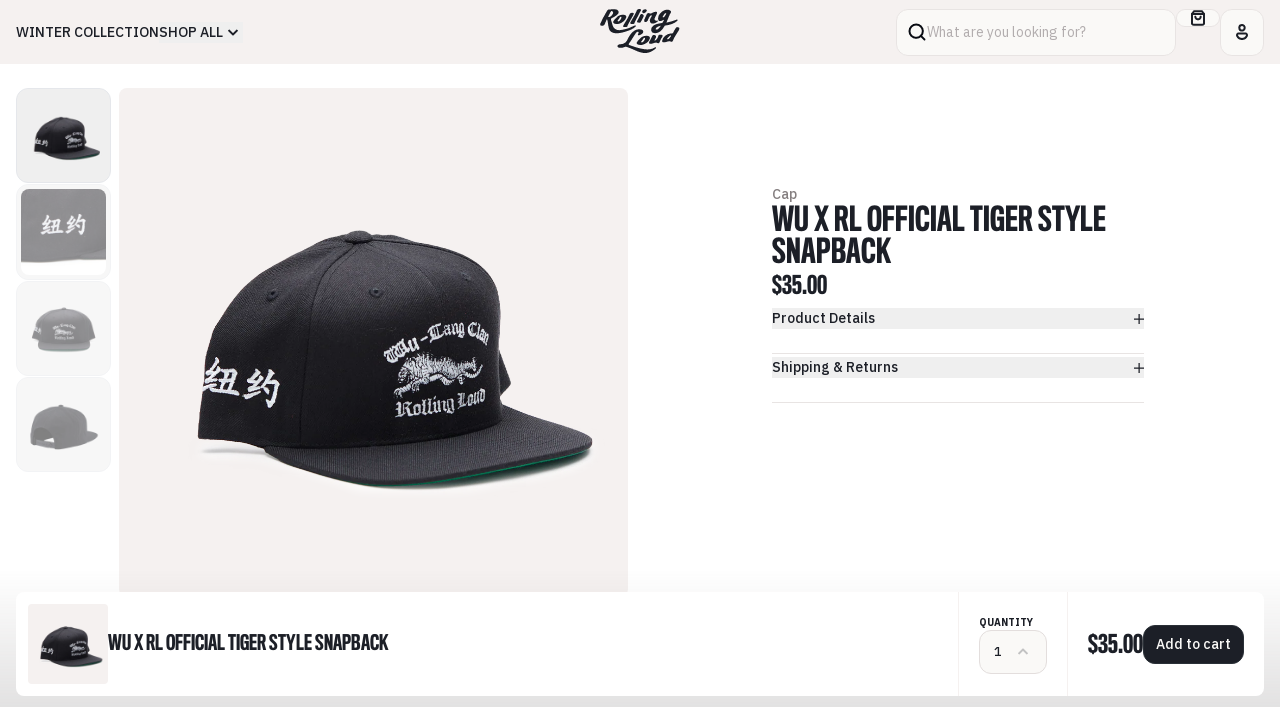

--- FILE ---
content_type: text/html; charset=utf-8
request_url: https://shoprollingloud.com/products/wu-x-rl-official-tiger-style-snapback
body_size: 30417
content:
<!doctype html>
<html lang="en">
	<head>
		<link
			rel="preconnect"
			href="https://fonts.googleapis.com"
		>
		<link
			rel="preconnect"
			href="https://fonts.gstatic.com"
			crossorigin
		>
		<link
			href="https://fonts.googleapis.com/css2?family=IBM+Plex+Sans:wght@400;500;600;700&display=swap"
			rel="stylesheet"
		>

		<meta charset="utf-8">
		<meta
			http-equiv="X-UA-Compatible"
			content="IE=edge"
		>
		<meta
			name="viewport"
			content="width=device-width,initial-scale=1"
		>
		<meta
			name="theme-color"
			content=""
		>
		<link
			rel="canonical"
			href="https://shoprollingloud.com/products/wu-x-rl-official-tiger-style-snapback"
		>
		<style data-shopify>
	@font-face {
		font-family: 'Titling GothicFB Comp';
		src: url("//shoprollingloud.com/cdn/shop/t/36/assets/TitlingGothicFBComp-Med.woff?v=70267696625461321251742400963") format('woff');
		font-weight: 500;
	}
	@font-face {
		font-family: 'Titling GothicFB Comp';
		src: url("//shoprollingloud.com/cdn/shop/t/36/assets/TitlingGothicFBComp-Bold.woff?v=168560110301285692841742400963") format('woff');
		font-weight: 700;
	}
</style>

		<script
			src="//shoprollingloud.com/cdn/shop/t/36/assets/main.min.js?v=26849261370387237331742400963"
			type="module"
		></script>

		<link
			href="//shoprollingloud.com/cdn/shop/t/36/assets/main.min.css?v=89020769837380492581742400963"
			rel="stylesheet"
		>

		<title>
			Wu x RL Official Tiger Style Snapback |
			Rolling Loud
		</title>
		<meta
	name="description"
	content="Wu x RL Official Tiger Style Snapback"
>

<link
	rel="icon"
	type="image/x-icon"
	href="//shoprollingloud.com/cdn/shop/t/36/assets/favicon.ico?v=46068197881894650711742400963"
>

<link
	rel="apple-touch-icon"
	sizes="180x180"
	href=""
>
<link
	rel="icon"
	href=""
>
<link
	rel="manifest"
	href="https://shoprollingloud.com/cdn/shop/t/36/assets/site.webmanifest.liquid?v=5616"
>
<meta
	name="apple-mobile-web-app-title"
	content="Rolling Loud"
>
<meta
	name="application-name"
	content="Rolling Loud"
>
<meta
	name="msapplication-TileColor"
	content="#9a3f20"
>
<meta
	name="msapplication-config"
	content="https://shoprollingloud.com/cdn/shop/t/36/assets/browserconfig.xml?v=5616"
>
<meta
	name="theme-color"
	content="#F2F2E6"
><link
	rel="canonical"
	href="https://shoprollingloud.com/products/wu-x-rl-official-tiger-style-snapback"
>
<link
	rel="sitemap"
	type="application/xml"
	title="Sitemap"
	href="/sitemap.xml"
>

<meta
	property="og:site_name"
	content="Rolling Loud"
>
<meta
	property="og:url"
	content="https://shoprollingloud.com/products/wu-x-rl-official-tiger-style-snapback"
>
<meta
	property="og:title"
	content="Wu x RL Official Tiger Style Snapback"
>
<meta
	property="og:type"
	content="product"
>
<meta
	property="og:description"
	content="Wu x RL Official Tiger Style Snapback"
><meta
		property="og:image"
		content="http://shoprollingloud.com/cdn/shop/products/wutangside.png?v=1632329572"
	>
	<meta
		property="og:image:alt"
		content=""
	>
	<meta
		property="og:image:secure_url"
		content="https://shoprollingloud.com/cdn/shop/products/wutangside.png?v=1632329572"
	>
	<meta
		property="og:image:width"
		content="1200"
	>
	<meta
		property="og:image:height"
		content="1200"
	><meta
		property="og:price:amount"
		content="35.00"
	>
	<meta
		property="og:price:currency"
		content="USD"
	>
	<meta
		property="product:condition"
		content="new"
	><meta
				property="og:availability"
				content="outofstock"
			>
			<meta
				property="product:availability"
				content="out of stock"
			>
		<meta
			property="product:retailer_item_id"
			content="SBRLWUTIG"
		>
	
<meta
	name="twitter:card"
	content="summary_large_image"
>
<meta
	name="twitter:title"
	content="Wu x RL Official Tiger Style Snapback"
>
<meta
	name="twitter:description"
	content="Wu x RL Official Tiger Style Snapback"
><meta
		name="twitter:image"
		content="https://shoprollingloud.com/cdn/shop/products/wutangside.png?v=1632329572"
	>
	<meta
		name="twitter:image:alt"
		content=""
	>

		<script>window.performance && window.performance.mark && window.performance.mark('shopify.content_for_header.start');</script><meta name="facebook-domain-verification" content="mwl83uf2agbpkxa71frvhr5dwhtguy">
<meta name="google-site-verification" content="w9ArtRwb4Q-2qFuhrNdPjTS83olmT2cM-un3iABvUsc">
<meta id="shopify-digital-wallet" name="shopify-digital-wallet" content="/4533649523/digital_wallets/dialog">
<meta name="shopify-checkout-api-token" content="4bb14a8b0bbab3b4dbc03fc6bf8ed7fb">
<meta id="in-context-paypal-metadata" data-shop-id="4533649523" data-venmo-supported="true" data-environment="production" data-locale="en_US" data-paypal-v4="true" data-currency="USD">
<link rel="alternate" hreflang="x-default" href="https://shoprollingloud.com/products/wu-x-rl-official-tiger-style-snapback">
<link rel="alternate" hreflang="en" href="https://shoprollingloud.com/products/wu-x-rl-official-tiger-style-snapback">
<link rel="alternate" hreflang="en-AU" href="https://shoprollingloud.com/en-au/products/wu-x-rl-official-tiger-style-snapback">
<link rel="alternate" hreflang="en-CA" href="https://shoprollingloud.com/en-ca/products/wu-x-rl-official-tiger-style-snapback">
<link rel="alternate" hreflang="en-NL" href="https://shoprollingloud.com/en-nl/products/wu-x-rl-official-tiger-style-snapback">
<link rel="alternate" hreflang="en-PT" href="https://shoprollingloud.com/en-pt/products/wu-x-rl-official-tiger-style-snapback">
<link rel="alternate" type="application/json+oembed" href="https://shoprollingloud.com/products/wu-x-rl-official-tiger-style-snapback.oembed">
<script async="async" src="/checkouts/internal/preloads.js?locale=en-US"></script>
<link rel="preconnect" href="https://shop.app" crossorigin="anonymous">
<script async="async" src="https://shop.app/checkouts/internal/preloads.js?locale=en-US&shop_id=4533649523" crossorigin="anonymous"></script>
<script id="apple-pay-shop-capabilities" type="application/json">{"shopId":4533649523,"countryCode":"US","currencyCode":"USD","merchantCapabilities":["supports3DS"],"merchantId":"gid:\/\/shopify\/Shop\/4533649523","merchantName":"Rolling Loud","requiredBillingContactFields":["postalAddress","email"],"requiredShippingContactFields":["postalAddress","email"],"shippingType":"shipping","supportedNetworks":["visa","masterCard","amex","discover","elo","jcb"],"total":{"type":"pending","label":"Rolling Loud","amount":"1.00"},"shopifyPaymentsEnabled":true,"supportsSubscriptions":true}</script>
<script id="shopify-features" type="application/json">{"accessToken":"4bb14a8b0bbab3b4dbc03fc6bf8ed7fb","betas":["rich-media-storefront-analytics"],"domain":"shoprollingloud.com","predictiveSearch":true,"shopId":4533649523,"locale":"en"}</script>
<script>var Shopify = Shopify || {};
Shopify.shop = "rolling-loud-mia18.myshopify.com";
Shopify.locale = "en";
Shopify.currency = {"active":"USD","rate":"1.0"};
Shopify.country = "US";
Shopify.theme = {"name":"Copy of Rolling Loud 03\/06 pt2-OPReimp3\/19","id":175544598892,"schema_name":"Rolling Loud","schema_version":"1.0.0","theme_store_id":null,"role":"main"};
Shopify.theme.handle = "null";
Shopify.theme.style = {"id":null,"handle":null};
Shopify.cdnHost = "shoprollingloud.com/cdn";
Shopify.routes = Shopify.routes || {};
Shopify.routes.root = "/";</script>
<script type="module">!function(o){(o.Shopify=o.Shopify||{}).modules=!0}(window);</script>
<script>!function(o){function n(){var o=[];function n(){o.push(Array.prototype.slice.apply(arguments))}return n.q=o,n}var t=o.Shopify=o.Shopify||{};t.loadFeatures=n(),t.autoloadFeatures=n()}(window);</script>
<script>
  window.ShopifyPay = window.ShopifyPay || {};
  window.ShopifyPay.apiHost = "shop.app\/pay";
  window.ShopifyPay.redirectState = null;
</script>
<script id="shop-js-analytics" type="application/json">{"pageType":"product"}</script>
<script defer="defer" async type="module" src="//shoprollingloud.com/cdn/shopifycloud/shop-js/modules/v2/client.init-shop-cart-sync_BT-GjEfc.en.esm.js"></script>
<script defer="defer" async type="module" src="//shoprollingloud.com/cdn/shopifycloud/shop-js/modules/v2/chunk.common_D58fp_Oc.esm.js"></script>
<script defer="defer" async type="module" src="//shoprollingloud.com/cdn/shopifycloud/shop-js/modules/v2/chunk.modal_xMitdFEc.esm.js"></script>
<script type="module">
  await import("//shoprollingloud.com/cdn/shopifycloud/shop-js/modules/v2/client.init-shop-cart-sync_BT-GjEfc.en.esm.js");
await import("//shoprollingloud.com/cdn/shopifycloud/shop-js/modules/v2/chunk.common_D58fp_Oc.esm.js");
await import("//shoprollingloud.com/cdn/shopifycloud/shop-js/modules/v2/chunk.modal_xMitdFEc.esm.js");

  window.Shopify.SignInWithShop?.initShopCartSync?.({"fedCMEnabled":true,"windoidEnabled":true});

</script>
<script>
  window.Shopify = window.Shopify || {};
  if (!window.Shopify.featureAssets) window.Shopify.featureAssets = {};
  window.Shopify.featureAssets['shop-js'] = {"shop-cart-sync":["modules/v2/client.shop-cart-sync_DZOKe7Ll.en.esm.js","modules/v2/chunk.common_D58fp_Oc.esm.js","modules/v2/chunk.modal_xMitdFEc.esm.js"],"init-fed-cm":["modules/v2/client.init-fed-cm_B6oLuCjv.en.esm.js","modules/v2/chunk.common_D58fp_Oc.esm.js","modules/v2/chunk.modal_xMitdFEc.esm.js"],"shop-cash-offers":["modules/v2/client.shop-cash-offers_D2sdYoxE.en.esm.js","modules/v2/chunk.common_D58fp_Oc.esm.js","modules/v2/chunk.modal_xMitdFEc.esm.js"],"shop-login-button":["modules/v2/client.shop-login-button_QeVjl5Y3.en.esm.js","modules/v2/chunk.common_D58fp_Oc.esm.js","modules/v2/chunk.modal_xMitdFEc.esm.js"],"pay-button":["modules/v2/client.pay-button_DXTOsIq6.en.esm.js","modules/v2/chunk.common_D58fp_Oc.esm.js","modules/v2/chunk.modal_xMitdFEc.esm.js"],"shop-button":["modules/v2/client.shop-button_DQZHx9pm.en.esm.js","modules/v2/chunk.common_D58fp_Oc.esm.js","modules/v2/chunk.modal_xMitdFEc.esm.js"],"avatar":["modules/v2/client.avatar_BTnouDA3.en.esm.js"],"init-windoid":["modules/v2/client.init-windoid_CR1B-cfM.en.esm.js","modules/v2/chunk.common_D58fp_Oc.esm.js","modules/v2/chunk.modal_xMitdFEc.esm.js"],"init-shop-for-new-customer-accounts":["modules/v2/client.init-shop-for-new-customer-accounts_C_vY_xzh.en.esm.js","modules/v2/client.shop-login-button_QeVjl5Y3.en.esm.js","modules/v2/chunk.common_D58fp_Oc.esm.js","modules/v2/chunk.modal_xMitdFEc.esm.js"],"init-shop-email-lookup-coordinator":["modules/v2/client.init-shop-email-lookup-coordinator_BI7n9ZSv.en.esm.js","modules/v2/chunk.common_D58fp_Oc.esm.js","modules/v2/chunk.modal_xMitdFEc.esm.js"],"init-shop-cart-sync":["modules/v2/client.init-shop-cart-sync_BT-GjEfc.en.esm.js","modules/v2/chunk.common_D58fp_Oc.esm.js","modules/v2/chunk.modal_xMitdFEc.esm.js"],"shop-toast-manager":["modules/v2/client.shop-toast-manager_DiYdP3xc.en.esm.js","modules/v2/chunk.common_D58fp_Oc.esm.js","modules/v2/chunk.modal_xMitdFEc.esm.js"],"init-customer-accounts":["modules/v2/client.init-customer-accounts_D9ZNqS-Q.en.esm.js","modules/v2/client.shop-login-button_QeVjl5Y3.en.esm.js","modules/v2/chunk.common_D58fp_Oc.esm.js","modules/v2/chunk.modal_xMitdFEc.esm.js"],"init-customer-accounts-sign-up":["modules/v2/client.init-customer-accounts-sign-up_iGw4briv.en.esm.js","modules/v2/client.shop-login-button_QeVjl5Y3.en.esm.js","modules/v2/chunk.common_D58fp_Oc.esm.js","modules/v2/chunk.modal_xMitdFEc.esm.js"],"shop-follow-button":["modules/v2/client.shop-follow-button_CqMgW2wH.en.esm.js","modules/v2/chunk.common_D58fp_Oc.esm.js","modules/v2/chunk.modal_xMitdFEc.esm.js"],"checkout-modal":["modules/v2/client.checkout-modal_xHeaAweL.en.esm.js","modules/v2/chunk.common_D58fp_Oc.esm.js","modules/v2/chunk.modal_xMitdFEc.esm.js"],"shop-login":["modules/v2/client.shop-login_D91U-Q7h.en.esm.js","modules/v2/chunk.common_D58fp_Oc.esm.js","modules/v2/chunk.modal_xMitdFEc.esm.js"],"lead-capture":["modules/v2/client.lead-capture_BJmE1dJe.en.esm.js","modules/v2/chunk.common_D58fp_Oc.esm.js","modules/v2/chunk.modal_xMitdFEc.esm.js"],"payment-terms":["modules/v2/client.payment-terms_Ci9AEqFq.en.esm.js","modules/v2/chunk.common_D58fp_Oc.esm.js","modules/v2/chunk.modal_xMitdFEc.esm.js"]};
</script>
<script>(function() {
  var isLoaded = false;
  function asyncLoad() {
    if (isLoaded) return;
    isLoaded = true;
    var urls = ["https:\/\/static.klaviyo.com\/onsite\/js\/Q82Fyb\/klaviyo.js?company_id=Q82Fyb\u0026shop=rolling-loud-mia18.myshopify.com","https:\/\/api.fastbundle.co\/scripts\/src.js?shop=rolling-loud-mia18.myshopify.com","https:\/\/api.fastbundle.co\/scripts\/script_tag.js?shop=rolling-loud-mia18.myshopify.com","https:\/\/cdn-prod.hive.co\/static\/js\/shopify-script-tag.bfbb15b16484.js?brandId=131930\u0026shop=rolling-loud-mia18.myshopify.com"];
    for (var i = 0; i < urls.length; i++) {
      var s = document.createElement('script');
      s.type = 'text/javascript';
      s.async = true;
      s.src = urls[i];
      var x = document.getElementsByTagName('script')[0];
      x.parentNode.insertBefore(s, x);
    }
  };
  if(window.attachEvent) {
    window.attachEvent('onload', asyncLoad);
  } else {
    window.addEventListener('load', asyncLoad, false);
  }
})();</script>
<script id="__st">var __st={"a":4533649523,"offset":-18000,"reqid":"f93442f8-d4d3-4d87-ab17-e117d977950e-1769070364","pageurl":"shoprollingloud.com\/products\/wu-x-rl-official-tiger-style-snapback","u":"37e176b345c7","p":"product","rtyp":"product","rid":4254996889715};</script>
<script>window.ShopifyPaypalV4VisibilityTracking = true;</script>
<script id="captcha-bootstrap">!function(){'use strict';const t='contact',e='account',n='new_comment',o=[[t,t],['blogs',n],['comments',n],[t,'customer']],c=[[e,'customer_login'],[e,'guest_login'],[e,'recover_customer_password'],[e,'create_customer']],r=t=>t.map((([t,e])=>`form[action*='/${t}']:not([data-nocaptcha='true']) input[name='form_type'][value='${e}']`)).join(','),a=t=>()=>t?[...document.querySelectorAll(t)].map((t=>t.form)):[];function s(){const t=[...o],e=r(t);return a(e)}const i='password',u='form_key',d=['recaptcha-v3-token','g-recaptcha-response','h-captcha-response',i],f=()=>{try{return window.sessionStorage}catch{return}},m='__shopify_v',_=t=>t.elements[u];function p(t,e,n=!1){try{const o=window.sessionStorage,c=JSON.parse(o.getItem(e)),{data:r}=function(t){const{data:e,action:n}=t;return t[m]||n?{data:e,action:n}:{data:t,action:n}}(c);for(const[e,n]of Object.entries(r))t.elements[e]&&(t.elements[e].value=n);n&&o.removeItem(e)}catch(o){console.error('form repopulation failed',{error:o})}}const l='form_type',E='cptcha';function T(t){t.dataset[E]=!0}const w=window,h=w.document,L='Shopify',v='ce_forms',y='captcha';let A=!1;((t,e)=>{const n=(g='f06e6c50-85a8-45c8-87d0-21a2b65856fe',I='https://cdn.shopify.com/shopifycloud/storefront-forms-hcaptcha/ce_storefront_forms_captcha_hcaptcha.v1.5.2.iife.js',D={infoText:'Protected by hCaptcha',privacyText:'Privacy',termsText:'Terms'},(t,e,n)=>{const o=w[L][v],c=o.bindForm;if(c)return c(t,g,e,D).then(n);var r;o.q.push([[t,g,e,D],n]),r=I,A||(h.body.append(Object.assign(h.createElement('script'),{id:'captcha-provider',async:!0,src:r})),A=!0)});var g,I,D;w[L]=w[L]||{},w[L][v]=w[L][v]||{},w[L][v].q=[],w[L][y]=w[L][y]||{},w[L][y].protect=function(t,e){n(t,void 0,e),T(t)},Object.freeze(w[L][y]),function(t,e,n,w,h,L){const[v,y,A,g]=function(t,e,n){const i=e?o:[],u=t?c:[],d=[...i,...u],f=r(d),m=r(i),_=r(d.filter((([t,e])=>n.includes(e))));return[a(f),a(m),a(_),s()]}(w,h,L),I=t=>{const e=t.target;return e instanceof HTMLFormElement?e:e&&e.form},D=t=>v().includes(t);t.addEventListener('submit',(t=>{const e=I(t);if(!e)return;const n=D(e)&&!e.dataset.hcaptchaBound&&!e.dataset.recaptchaBound,o=_(e),c=g().includes(e)&&(!o||!o.value);(n||c)&&t.preventDefault(),c&&!n&&(function(t){try{if(!f())return;!function(t){const e=f();if(!e)return;const n=_(t);if(!n)return;const o=n.value;o&&e.removeItem(o)}(t);const e=Array.from(Array(32),(()=>Math.random().toString(36)[2])).join('');!function(t,e){_(t)||t.append(Object.assign(document.createElement('input'),{type:'hidden',name:u})),t.elements[u].value=e}(t,e),function(t,e){const n=f();if(!n)return;const o=[...t.querySelectorAll(`input[type='${i}']`)].map((({name:t})=>t)),c=[...d,...o],r={};for(const[a,s]of new FormData(t).entries())c.includes(a)||(r[a]=s);n.setItem(e,JSON.stringify({[m]:1,action:t.action,data:r}))}(t,e)}catch(e){console.error('failed to persist form',e)}}(e),e.submit())}));const S=(t,e)=>{t&&!t.dataset[E]&&(n(t,e.some((e=>e===t))),T(t))};for(const o of['focusin','change'])t.addEventListener(o,(t=>{const e=I(t);D(e)&&S(e,y())}));const B=e.get('form_key'),M=e.get(l),P=B&&M;t.addEventListener('DOMContentLoaded',(()=>{const t=y();if(P)for(const e of t)e.elements[l].value===M&&p(e,B);[...new Set([...A(),...v().filter((t=>'true'===t.dataset.shopifyCaptcha))])].forEach((e=>S(e,t)))}))}(h,new URLSearchParams(w.location.search),n,t,e,['guest_login'])})(!0,!0)}();</script>
<script integrity="sha256-4kQ18oKyAcykRKYeNunJcIwy7WH5gtpwJnB7kiuLZ1E=" data-source-attribution="shopify.loadfeatures" defer="defer" src="//shoprollingloud.com/cdn/shopifycloud/storefront/assets/storefront/load_feature-a0a9edcb.js" crossorigin="anonymous"></script>
<script crossorigin="anonymous" defer="defer" src="//shoprollingloud.com/cdn/shopifycloud/storefront/assets/shopify_pay/storefront-65b4c6d7.js?v=20250812"></script>
<script data-source-attribution="shopify.dynamic_checkout.dynamic.init">var Shopify=Shopify||{};Shopify.PaymentButton=Shopify.PaymentButton||{isStorefrontPortableWallets:!0,init:function(){window.Shopify.PaymentButton.init=function(){};var t=document.createElement("script");t.src="https://shoprollingloud.com/cdn/shopifycloud/portable-wallets/latest/portable-wallets.en.js",t.type="module",document.head.appendChild(t)}};
</script>
<script data-source-attribution="shopify.dynamic_checkout.buyer_consent">
  function portableWalletsHideBuyerConsent(e){var t=document.getElementById("shopify-buyer-consent"),n=document.getElementById("shopify-subscription-policy-button");t&&n&&(t.classList.add("hidden"),t.setAttribute("aria-hidden","true"),n.removeEventListener("click",e))}function portableWalletsShowBuyerConsent(e){var t=document.getElementById("shopify-buyer-consent"),n=document.getElementById("shopify-subscription-policy-button");t&&n&&(t.classList.remove("hidden"),t.removeAttribute("aria-hidden"),n.addEventListener("click",e))}window.Shopify?.PaymentButton&&(window.Shopify.PaymentButton.hideBuyerConsent=portableWalletsHideBuyerConsent,window.Shopify.PaymentButton.showBuyerConsent=portableWalletsShowBuyerConsent);
</script>
<script data-source-attribution="shopify.dynamic_checkout.cart.bootstrap">document.addEventListener("DOMContentLoaded",(function(){function t(){return document.querySelector("shopify-accelerated-checkout-cart, shopify-accelerated-checkout")}if(t())Shopify.PaymentButton.init();else{new MutationObserver((function(e,n){t()&&(Shopify.PaymentButton.init(),n.disconnect())})).observe(document.body,{childList:!0,subtree:!0})}}));
</script>
<script id='scb4127' type='text/javascript' async='' src='https://shoprollingloud.com/cdn/shopifycloud/privacy-banner/storefront-banner.js'></script><link id="shopify-accelerated-checkout-styles" rel="stylesheet" media="screen" href="https://shoprollingloud.com/cdn/shopifycloud/portable-wallets/latest/accelerated-checkout-backwards-compat.css" crossorigin="anonymous">
<style id="shopify-accelerated-checkout-cart">
        #shopify-buyer-consent {
  margin-top: 1em;
  display: inline-block;
  width: 100%;
}

#shopify-buyer-consent.hidden {
  display: none;
}

#shopify-subscription-policy-button {
  background: none;
  border: none;
  padding: 0;
  text-decoration: underline;
  font-size: inherit;
  cursor: pointer;
}

#shopify-subscription-policy-button::before {
  box-shadow: none;
}

      </style>

<script>window.performance && window.performance.mark && window.performance.mark('shopify.content_for_header.end');</script>
      <link
  rel="stylesheet"
  href="https://cdn.orderprotection.com/widget/shopify/5.9.2/style.css"
/>
	<!-- BEGIN app block: shopify://apps/eg-auto-add-to-cart/blocks/app-embed/0f7d4f74-1e89-4820-aec4-6564d7e535d2 -->










  
    <script
      async
      type="text/javascript"
      src="https://cdn.506.io/eg/script.js?shop=rolling-loud-mia18.myshopify.com&v=7"
    ></script>
  



  <meta id="easygift-shop" itemid="c2hvcF8kXzE3NjkwNzAzNjU=" content="{&quot;isInstalled&quot;:true,&quot;installedOn&quot;:&quot;2025-03-13T23:48:36.652Z&quot;,&quot;appVersion&quot;:&quot;3.0&quot;,&quot;subscriptionName&quot;:&quot;Standard&quot;,&quot;cartAnalytics&quot;:true,&quot;freeTrialEndsOn&quot;:null,&quot;settings&quot;:{&quot;reminderBannerStyle&quot;:{&quot;position&quot;:{&quot;horizontal&quot;:&quot;right&quot;,&quot;vertical&quot;:&quot;bottom&quot;},&quot;closingMode&quot;:&quot;doNotAutoClose&quot;,&quot;cssStyles&quot;:&quot;&quot;,&quot;displayAfter&quot;:5,&quot;headerText&quot;:&quot;&quot;,&quot;imageUrl&quot;:null,&quot;primaryColor&quot;:&quot;#000000&quot;,&quot;reshowBannerAfter&quot;:&quot;everyNewSession&quot;,&quot;selfcloseAfter&quot;:5,&quot;showImage&quot;:false,&quot;subHeaderText&quot;:&quot;&quot;},&quot;addedItemIdentifier&quot;:&quot;_Gifted&quot;,&quot;ignoreOtherAppLineItems&quot;:null,&quot;customVariantsInfoLifetimeMins&quot;:1440,&quot;redirectPath&quot;:null,&quot;ignoreNonStandardCartRequests&quot;:false,&quot;bannerStyle&quot;:{&quot;position&quot;:{&quot;horizontal&quot;:&quot;right&quot;,&quot;vertical&quot;:&quot;bottom&quot;},&quot;cssStyles&quot;:null,&quot;primaryColor&quot;:&quot;#000000&quot;},&quot;themePresetId&quot;:null,&quot;notificationStyle&quot;:{&quot;position&quot;:{&quot;horizontal&quot;:null,&quot;vertical&quot;:null},&quot;cssStyles&quot;:null,&quot;duration&quot;:null,&quot;hasCustomizations&quot;:false,&quot;primaryColor&quot;:null},&quot;fetchCartData&quot;:false,&quot;useLocalStorage&quot;:{&quot;enabled&quot;:false,&quot;expiryMinutes&quot;:null},&quot;popupStyle&quot;:{&quot;addButtonText&quot;:null,&quot;cssStyles&quot;:null,&quot;dismissButtonText&quot;:null,&quot;hasCustomizations&quot;:false,&quot;imageUrl&quot;:null,&quot;outOfStockButtonText&quot;:null,&quot;primaryColor&quot;:null,&quot;secondaryColor&quot;:null,&quot;showProductLink&quot;:false,&quot;subscriptionLabel&quot;:&quot;Subscription Plan&quot;},&quot;refreshAfterBannerClick&quot;:false,&quot;disableReapplyRules&quot;:false,&quot;disableReloadOnFailedAddition&quot;:false,&quot;autoReloadCartPage&quot;:false,&quot;ajaxRedirectPath&quot;:null,&quot;allowSimultaneousRequests&quot;:false,&quot;applyRulesOnCheckout&quot;:false,&quot;enableCartCtrlOverrides&quot;:true,&quot;scriptSettings&quot;:{&quot;branding&quot;:{&quot;removalRequestSent&quot;:null,&quot;show&quot;:false},&quot;productPageRedirection&quot;:{&quot;enabled&quot;:false,&quot;products&quot;:[],&quot;redirectionURL&quot;:&quot;\/&quot;},&quot;debugging&quot;:{&quot;enabled&quot;:false,&quot;enabledOn&quot;:null,&quot;stringifyObj&quot;:false},&quot;removeEGPropertyFromSplitActionLineItems&quot;:false,&quot;fetchProductInfoFromSavedDomain&quot;:false,&quot;enableBuyNowInterceptions&quot;:false,&quot;removeProductsAddedFromExpiredRules&quot;:false,&quot;useFinalPrice&quot;:false,&quot;hideGiftedPropertyText&quot;:false,&quot;fetchCartDataBeforeRequest&quot;:false,&quot;customCSS&quot;:null,&quot;decodePayload&quot;:false,&quot;delayUpdates&quot;:2000,&quot;hideAlertsOnFrontend&quot;:false}},&quot;translations&quot;:null,&quot;defaultLocale&quot;:&quot;en&quot;,&quot;shopDomain&quot;:&quot;shoprollingloud.com&quot;}">


<script defer>
  (async function() {
    try {

      const blockVersion = "v3"
      if (blockVersion != "v3") {
        return
      }

      let metaErrorFlag = false;
      if (metaErrorFlag) {
        return
      }

      // Parse metafields as JSON
      const metafields = {"easygift-rule-67e71fe217303785d2d56057":{"schedule":{"enabled":false,"starts":null,"ends":null},"trigger":{"productTags":{"targets":[],"collectionInfo":null,"sellingPlan":null},"type":"productsInclude","minCartValue":null,"hasUpperCartValue":false,"upperCartValue":null,"products":[{"name":"Verizon x Victor Koast RL California 25 Denim Work Jacket - S","variantId":51913990406508,"variantGid":"gid:\/\/shopify\/ProductVariant\/51913990406508","productGid":"gid:\/\/shopify\/Product\/14703236088172","handle":"verizon-embroidered-denim-jacket","sellingPlans":[],"alerts":[],"_id":"67e72ee4c9e78f41494068a0"},{"name":"Verizon x Victor Koast RL California 25 Denim Work Jacket - M","variantId":51913990439276,"variantGid":"gid:\/\/shopify\/ProductVariant\/51913990439276","productGid":"gid:\/\/shopify\/Product\/14703236088172","handle":"verizon-embroidered-denim-jacket","sellingPlans":[],"alerts":[],"_id":"67e72ee4c9e78f41494068a1"},{"name":"Verizon x Victor Koast RL California 25 Denim Work Jacket - L","variantId":51913990472044,"variantGid":"gid:\/\/shopify\/ProductVariant\/51913990472044","productGid":"gid:\/\/shopify\/Product\/14703236088172","handle":"verizon-embroidered-denim-jacket","sellingPlans":[],"alerts":[],"_id":"67e72ee4c9e78f41494068a2"},{"name":"Verizon x Victor Koast RL California 25 Denim Work Jacket - XL","variantId":51913990504812,"variantGid":"gid:\/\/shopify\/ProductVariant\/51913990504812","productGid":"gid:\/\/shopify\/Product\/14703236088172","handle":"verizon-embroidered-denim-jacket","sellingPlans":[],"alerts":[],"_id":"67e72ee4c9e78f41494068a3"},{"name":"Verizon x Victor Koast RL California 25 Denim Work Jacket - 2X","variantId":51913990537580,"variantGid":"gid:\/\/shopify\/ProductVariant\/51913990537580","productGid":"gid:\/\/shopify\/Product\/14703236088172","handle":"verizon-embroidered-denim-jacket","sellingPlans":[],"alerts":[],"_id":"67e72ee4c9e78f41494068a4"},{"name":"Verizon x Victor Koast RL California 25 Denim Work Jacket - 3XL","variantId":51913990570348,"variantGid":"gid:\/\/shopify\/ProductVariant\/51913990570348","productGid":"gid:\/\/shopify\/Product\/14703236088172","handle":"verizon-embroidered-denim-jacket","sellingPlans":[],"alerts":[],"_id":"67e72ee4c9e78f41494068a5"}],"collections":[],"condition":"quantity","conditionMin":1,"conditionMax":null,"collectionSellingPlanType":null},"action":{"notification":{"enabled":false,"headerText":null,"subHeaderText":null,"showImage":false,"imageUrl":""},"discount":{"issue":null,"type":"app","discountType":null,"title":"BOGOVERIZON","createdByEasyGift":true,"easygiftAppDiscount":true,"value":100,"id":"gid:\/\/shopify\/DiscountAutomaticNode\/1702262112620"},"popupOptions":{"showVariantsSeparately":false,"subscriptionLabel":"Subscription Plan","headline":"Free Bandana w\/ purchase of Verizon x Victor Koast Denim Work Jacket","subHeadline":"Discount applied after checkout!","showItemsPrice":false,"popupDismissable":false,"imageUrl":null,"persistPopup":false,"rewardQuantity":1,"showDiscountedPrice":false,"hideOOSItems":false},"banner":{"enabled":false,"headerText":null,"subHeaderText":null,"showImage":false,"imageUrl":null,"displayAfter":"5","closingMode":"doNotAutoClose","selfcloseAfter":"5","reshowBannerAfter":"everyNewSession","redirectLink":null},"type":"offerToCustomer","products":[{"handle":"verizon-aop-cream-bandana","title":"Verizon x Victor Koast RL California 25 Bandana","id":"14703236120940","gid":"gid:\/\/shopify\/Product\/14703236120940","hasOnlyDefaultVariant":false,"variants":[{"title":"OS \/ Cream","displayName":"Verizon x Victor Koast RL California 25 Bandana - OS \/ Cream","id":"51913990668652","gid":"gid:\/\/shopify\/ProductVariant\/51913990668652","showVariantName":false,"alerts":[]}]}],"limit":1,"preventProductRemoval":false,"addAvailableProducts":false},"targeting":{"link":{"destination":null,"data":null,"cookieLifetime":14},"additionalCriteria":{"geo":{"include":[],"exclude":[]},"type":null,"customerTags":[],"customerTagsExcluded":[],"customerId":[],"orderCount":null,"hasOrderCountMax":false,"orderCountMax":null,"totalSpent":null,"hasTotalSpentMax":false,"totalSpentMax":null},"type":"all"},"settings":{"worksInReverse":true,"runsOncePerSession":false,"preventAddedItemPurchase":false,"showReminderBanner":false},"_id":"67e71fe217303785d2d56057","name":"BOGO VErizon","store":"67d36ed3543412f2934ec554","shop":"rolling-loud-mia18","active":true,"translations":null,"createdAt":"2025-03-28T22:17:06.272Z","updatedAt":"2025-11-10T16:20:21.598Z","__v":0}};

      // Process metafields in JavaScript
      let savedRulesArray = [];
      for (const [key, value] of Object.entries(metafields)) {
        if (value) {
          for (const prop in value) {
            // avoiding Object.Keys for performance gain -- no need to make an array of keys.
            savedRulesArray.push(value);
            break;
          }
        }
      }

      const metaTag = document.createElement('meta');
      metaTag.id = 'easygift-rules';
      metaTag.content = JSON.stringify(savedRulesArray);
      metaTag.setAttribute('itemid', 'cnVsZXNfJF8xNzY5MDcwMzY1');

      document.head.appendChild(metaTag);
      } catch (err) {
        
      }
  })();
</script>


  <script
    type="text/javascript"
    defer
  >

    (function () {
      try {
        window.EG_INFO = window.EG_INFO || {};
        var shopInfo = {"isInstalled":true,"installedOn":"2025-03-13T23:48:36.652Z","appVersion":"3.0","subscriptionName":"Standard","cartAnalytics":true,"freeTrialEndsOn":null,"settings":{"reminderBannerStyle":{"position":{"horizontal":"right","vertical":"bottom"},"closingMode":"doNotAutoClose","cssStyles":"","displayAfter":5,"headerText":"","imageUrl":null,"primaryColor":"#000000","reshowBannerAfter":"everyNewSession","selfcloseAfter":5,"showImage":false,"subHeaderText":""},"addedItemIdentifier":"_Gifted","ignoreOtherAppLineItems":null,"customVariantsInfoLifetimeMins":1440,"redirectPath":null,"ignoreNonStandardCartRequests":false,"bannerStyle":{"position":{"horizontal":"right","vertical":"bottom"},"cssStyles":null,"primaryColor":"#000000"},"themePresetId":null,"notificationStyle":{"position":{"horizontal":null,"vertical":null},"cssStyles":null,"duration":null,"hasCustomizations":false,"primaryColor":null},"fetchCartData":false,"useLocalStorage":{"enabled":false,"expiryMinutes":null},"popupStyle":{"addButtonText":null,"cssStyles":null,"dismissButtonText":null,"hasCustomizations":false,"imageUrl":null,"outOfStockButtonText":null,"primaryColor":null,"secondaryColor":null,"showProductLink":false,"subscriptionLabel":"Subscription Plan"},"refreshAfterBannerClick":false,"disableReapplyRules":false,"disableReloadOnFailedAddition":false,"autoReloadCartPage":false,"ajaxRedirectPath":null,"allowSimultaneousRequests":false,"applyRulesOnCheckout":false,"enableCartCtrlOverrides":true,"scriptSettings":{"branding":{"removalRequestSent":null,"show":false},"productPageRedirection":{"enabled":false,"products":[],"redirectionURL":"\/"},"debugging":{"enabled":false,"enabledOn":null,"stringifyObj":false},"removeEGPropertyFromSplitActionLineItems":false,"fetchProductInfoFromSavedDomain":false,"enableBuyNowInterceptions":false,"removeProductsAddedFromExpiredRules":false,"useFinalPrice":false,"hideGiftedPropertyText":false,"fetchCartDataBeforeRequest":false,"customCSS":null,"decodePayload":false,"delayUpdates":2000,"hideAlertsOnFrontend":false}},"translations":null,"defaultLocale":"en","shopDomain":"shoprollingloud.com"};
        var productRedirectionEnabled = shopInfo.settings.scriptSettings.productPageRedirection.enabled;
        if (["Unlimited", "Enterprise"].includes(shopInfo.subscriptionName) && productRedirectionEnabled) {
          var products = shopInfo.settings.scriptSettings.productPageRedirection.products;
          if (products.length > 0) {
            var productIds = products.map(function(prod) {
              var productGid = prod.id;
              var productIdNumber = parseInt(productGid.split('/').pop());
              return productIdNumber;
            });
            var productInfo = {"id":4254996889715,"title":"Wu x RL Official Tiger Style Snapback","handle":"wu-x-rl-official-tiger-style-snapback","description":"\u003cmeta charset=\"utf-8\"\u003e\u003cmeta charset=\"utf-8\"\u003e\n\u003cdiv class=\"react-title-bar__title-wrap\"\u003e\n\u003cdiv class=\"fileinfo u-pad-right-xs\"\u003e\n\u003cdiv class=\"filename--text\"\u003e\u003cstrong\u003eWu x RL Official Tiger Style Snapback\u003c\/strong\u003e\u003c\/div\u003e\n\u003c\/div\u003e\n\u003c\/div\u003e\n\u003cdiv class=\"react-title-bar__action-wrap\"\u003e\u003c\/div\u003e","published_at":"2019-10-12T16:47:56-04:00","created_at":"2019-10-12T16:47:56-04:00","vendor":"2021","type":"Cap","tags":[],"price":3500,"price_min":3500,"price_max":3500,"available":false,"price_varies":false,"compare_at_price":null,"compare_at_price_min":0,"compare_at_price_max":0,"compare_at_price_varies":false,"variants":[{"id":30677957050483,"title":"OS","option1":"OS","option2":null,"option3":null,"sku":"SBRLWUTIG","requires_shipping":true,"taxable":true,"featured_image":null,"available":false,"name":"Wu x RL Official Tiger Style Snapback - OS","public_title":"OS","options":["OS"],"price":3500,"weight":159,"compare_at_price":null,"inventory_management":"shopify","barcode":"583635261","requires_selling_plan":false,"selling_plan_allocations":[]}],"images":["\/\/shoprollingloud.com\/cdn\/shop\/products\/wutangside.png?v=1632329572","\/\/shoprollingloud.com\/cdn\/shop\/products\/wu_tang_detail3133.jpg?v=1632329572","\/\/shoprollingloud.com\/cdn\/shop\/products\/wutangfront.png?v=1632329572","\/\/shoprollingloud.com\/cdn\/shop\/products\/OEsnapack__back_bbe82b86-5ec3-49ee-b9d1-affae7456631.png?v=1632329573"],"featured_image":"\/\/shoprollingloud.com\/cdn\/shop\/products\/wutangside.png?v=1632329572","options":["BLACK"],"media":[{"alt":null,"id":21311130828883,"position":1,"preview_image":{"aspect_ratio":1.0,"height":1200,"width":1200,"src":"\/\/shoprollingloud.com\/cdn\/shop\/products\/wutangside.png?v=1632329572"},"aspect_ratio":1.0,"height":1200,"media_type":"image","src":"\/\/shoprollingloud.com\/cdn\/shop\/products\/wutangside.png?v=1632329572","width":1200},{"alt":null,"id":21311130763347,"position":2,"preview_image":{"aspect_ratio":1.0,"height":1200,"width":1200,"src":"\/\/shoprollingloud.com\/cdn\/shop\/products\/wu_tang_detail3133.jpg?v=1632329572"},"aspect_ratio":1.0,"height":1200,"media_type":"image","src":"\/\/shoprollingloud.com\/cdn\/shop\/products\/wu_tang_detail3133.jpg?v=1632329572","width":1200},{"alt":null,"id":21311130796115,"position":3,"preview_image":{"aspect_ratio":1.0,"height":1200,"width":1200,"src":"\/\/shoprollingloud.com\/cdn\/shop\/products\/wutangfront.png?v=1632329572"},"aspect_ratio":1.0,"height":1200,"media_type":"image","src":"\/\/shoprollingloud.com\/cdn\/shop\/products\/wutangfront.png?v=1632329572","width":1200},{"alt":null,"id":21311130861651,"position":4,"preview_image":{"aspect_ratio":1.0,"height":1200,"width":1200,"src":"\/\/shoprollingloud.com\/cdn\/shop\/products\/OEsnapack__back_bbe82b86-5ec3-49ee-b9d1-affae7456631.png?v=1632329573"},"aspect_ratio":1.0,"height":1200,"media_type":"image","src":"\/\/shoprollingloud.com\/cdn\/shop\/products\/OEsnapack__back_bbe82b86-5ec3-49ee-b9d1-affae7456631.png?v=1632329573","width":1200}],"requires_selling_plan":false,"selling_plan_groups":[],"content":"\u003cmeta charset=\"utf-8\"\u003e\u003cmeta charset=\"utf-8\"\u003e\n\u003cdiv class=\"react-title-bar__title-wrap\"\u003e\n\u003cdiv class=\"fileinfo u-pad-right-xs\"\u003e\n\u003cdiv class=\"filename--text\"\u003e\u003cstrong\u003eWu x RL Official Tiger Style Snapback\u003c\/strong\u003e\u003c\/div\u003e\n\u003c\/div\u003e\n\u003c\/div\u003e\n\u003cdiv class=\"react-title-bar__action-wrap\"\u003e\u003c\/div\u003e"};
            var isProductInList = productIds.includes(productInfo.id);
            if (isProductInList) {
              var redirectionURL = shopInfo.settings.scriptSettings.productPageRedirection.redirectionURL;
              if (redirectionURL) {
                window.location = redirectionURL;
              }
            }
          }
        }

        

          var rawPriceString = "35.00";
    
          rawPriceString = rawPriceString.trim();
    
          var normalisedPrice;

          function processNumberString(str) {
            // Helper to find the rightmost index of '.', ',' or "'"
            const lastDot = str.lastIndexOf('.');
            const lastComma = str.lastIndexOf(',');
            const lastApostrophe = str.lastIndexOf("'");
            const lastIndex = Math.max(lastDot, lastComma, lastApostrophe);

            // If no punctuation, remove any stray spaces and return
            if (lastIndex === -1) {
              return str.replace(/[.,'\s]/g, '');
            }

            // Extract parts
            const before = str.slice(0, lastIndex).replace(/[.,'\s]/g, '');
            const after = str.slice(lastIndex + 1).replace(/[.,'\s]/g, '');

            // If the after part is 1 or 2 digits, treat as decimal
            if (after.length > 0 && after.length <= 2) {
              return `${before}.${after}`;
            }

            // Otherwise treat as integer with thousands separator removed
            return before + after;
          }

          normalisedPrice = processNumberString(rawPriceString)

          window.EG_INFO["30677957050483"] = {
            "price": `${normalisedPrice}`,
            "presentmentPrices": {
              "edges": [
                {
                  "node": {
                    "price": {
                      "amount": `${normalisedPrice}`,
                      "currencyCode": "USD"
                    }
                  }
                }
              ]
            },
            "sellingPlanGroups": {
              "edges": [
                
              ]
            },
            "product": {
              "id": "gid://shopify/Product/4254996889715",
              "tags": [],
              "collections": {
                "pageInfo": {
                  "hasNextPage": false
                },
                "edges": [
                  
                    {
                      "node": {
                        "id": "gid://shopify/Collection/42206756979"
                      }
                    },
                  
                    {
                      "node": {
                        "id": "gid://shopify/Collection/152076550259"
                      }
                    }
                  
                ]
              }
            },
            "id": "30677957050483",
            "timestamp": 1769070365
          };
        
      } catch(err) {
      return
    }})()
  </script>



<!-- END app block --><link href="https://monorail-edge.shopifysvc.com" rel="dns-prefetch">
<script>(function(){if ("sendBeacon" in navigator && "performance" in window) {try {var session_token_from_headers = performance.getEntriesByType('navigation')[0].serverTiming.find(x => x.name == '_s').description;} catch {var session_token_from_headers = undefined;}var session_cookie_matches = document.cookie.match(/_shopify_s=([^;]*)/);var session_token_from_cookie = session_cookie_matches && session_cookie_matches.length === 2 ? session_cookie_matches[1] : "";var session_token = session_token_from_headers || session_token_from_cookie || "";function handle_abandonment_event(e) {var entries = performance.getEntries().filter(function(entry) {return /monorail-edge.shopifysvc.com/.test(entry.name);});if (!window.abandonment_tracked && entries.length === 0) {window.abandonment_tracked = true;var currentMs = Date.now();var navigation_start = performance.timing.navigationStart;var payload = {shop_id: 4533649523,url: window.location.href,navigation_start,duration: currentMs - navigation_start,session_token,page_type: "product"};window.navigator.sendBeacon("https://monorail-edge.shopifysvc.com/v1/produce", JSON.stringify({schema_id: "online_store_buyer_site_abandonment/1.1",payload: payload,metadata: {event_created_at_ms: currentMs,event_sent_at_ms: currentMs}}));}}window.addEventListener('pagehide', handle_abandonment_event);}}());</script>
<script id="web-pixels-manager-setup">(function e(e,d,r,n,o){if(void 0===o&&(o={}),!Boolean(null===(a=null===(i=window.Shopify)||void 0===i?void 0:i.analytics)||void 0===a?void 0:a.replayQueue)){var i,a;window.Shopify=window.Shopify||{};var t=window.Shopify;t.analytics=t.analytics||{};var s=t.analytics;s.replayQueue=[],s.publish=function(e,d,r){return s.replayQueue.push([e,d,r]),!0};try{self.performance.mark("wpm:start")}catch(e){}var l=function(){var e={modern:/Edge?\/(1{2}[4-9]|1[2-9]\d|[2-9]\d{2}|\d{4,})\.\d+(\.\d+|)|Firefox\/(1{2}[4-9]|1[2-9]\d|[2-9]\d{2}|\d{4,})\.\d+(\.\d+|)|Chrom(ium|e)\/(9{2}|\d{3,})\.\d+(\.\d+|)|(Maci|X1{2}).+ Version\/(15\.\d+|(1[6-9]|[2-9]\d|\d{3,})\.\d+)([,.]\d+|)( \(\w+\)|)( Mobile\/\w+|) Safari\/|Chrome.+OPR\/(9{2}|\d{3,})\.\d+\.\d+|(CPU[ +]OS|iPhone[ +]OS|CPU[ +]iPhone|CPU IPhone OS|CPU iPad OS)[ +]+(15[._]\d+|(1[6-9]|[2-9]\d|\d{3,})[._]\d+)([._]\d+|)|Android:?[ /-](13[3-9]|1[4-9]\d|[2-9]\d{2}|\d{4,})(\.\d+|)(\.\d+|)|Android.+Firefox\/(13[5-9]|1[4-9]\d|[2-9]\d{2}|\d{4,})\.\d+(\.\d+|)|Android.+Chrom(ium|e)\/(13[3-9]|1[4-9]\d|[2-9]\d{2}|\d{4,})\.\d+(\.\d+|)|SamsungBrowser\/([2-9]\d|\d{3,})\.\d+/,legacy:/Edge?\/(1[6-9]|[2-9]\d|\d{3,})\.\d+(\.\d+|)|Firefox\/(5[4-9]|[6-9]\d|\d{3,})\.\d+(\.\d+|)|Chrom(ium|e)\/(5[1-9]|[6-9]\d|\d{3,})\.\d+(\.\d+|)([\d.]+$|.*Safari\/(?![\d.]+ Edge\/[\d.]+$))|(Maci|X1{2}).+ Version\/(10\.\d+|(1[1-9]|[2-9]\d|\d{3,})\.\d+)([,.]\d+|)( \(\w+\)|)( Mobile\/\w+|) Safari\/|Chrome.+OPR\/(3[89]|[4-9]\d|\d{3,})\.\d+\.\d+|(CPU[ +]OS|iPhone[ +]OS|CPU[ +]iPhone|CPU IPhone OS|CPU iPad OS)[ +]+(10[._]\d+|(1[1-9]|[2-9]\d|\d{3,})[._]\d+)([._]\d+|)|Android:?[ /-](13[3-9]|1[4-9]\d|[2-9]\d{2}|\d{4,})(\.\d+|)(\.\d+|)|Mobile Safari.+OPR\/([89]\d|\d{3,})\.\d+\.\d+|Android.+Firefox\/(13[5-9]|1[4-9]\d|[2-9]\d{2}|\d{4,})\.\d+(\.\d+|)|Android.+Chrom(ium|e)\/(13[3-9]|1[4-9]\d|[2-9]\d{2}|\d{4,})\.\d+(\.\d+|)|Android.+(UC? ?Browser|UCWEB|U3)[ /]?(15\.([5-9]|\d{2,})|(1[6-9]|[2-9]\d|\d{3,})\.\d+)\.\d+|SamsungBrowser\/(5\.\d+|([6-9]|\d{2,})\.\d+)|Android.+MQ{2}Browser\/(14(\.(9|\d{2,})|)|(1[5-9]|[2-9]\d|\d{3,})(\.\d+|))(\.\d+|)|K[Aa][Ii]OS\/(3\.\d+|([4-9]|\d{2,})\.\d+)(\.\d+|)/},d=e.modern,r=e.legacy,n=navigator.userAgent;return n.match(d)?"modern":n.match(r)?"legacy":"unknown"}(),u="modern"===l?"modern":"legacy",c=(null!=n?n:{modern:"",legacy:""})[u],f=function(e){return[e.baseUrl,"/wpm","/b",e.hashVersion,"modern"===e.buildTarget?"m":"l",".js"].join("")}({baseUrl:d,hashVersion:r,buildTarget:u}),m=function(e){var d=e.version,r=e.bundleTarget,n=e.surface,o=e.pageUrl,i=e.monorailEndpoint;return{emit:function(e){var a=e.status,t=e.errorMsg,s=(new Date).getTime(),l=JSON.stringify({metadata:{event_sent_at_ms:s},events:[{schema_id:"web_pixels_manager_load/3.1",payload:{version:d,bundle_target:r,page_url:o,status:a,surface:n,error_msg:t},metadata:{event_created_at_ms:s}}]});if(!i)return console&&console.warn&&console.warn("[Web Pixels Manager] No Monorail endpoint provided, skipping logging."),!1;try{return self.navigator.sendBeacon.bind(self.navigator)(i,l)}catch(e){}var u=new XMLHttpRequest;try{return u.open("POST",i,!0),u.setRequestHeader("Content-Type","text/plain"),u.send(l),!0}catch(e){return console&&console.warn&&console.warn("[Web Pixels Manager] Got an unhandled error while logging to Monorail."),!1}}}}({version:r,bundleTarget:l,surface:e.surface,pageUrl:self.location.href,monorailEndpoint:e.monorailEndpoint});try{o.browserTarget=l,function(e){var d=e.src,r=e.async,n=void 0===r||r,o=e.onload,i=e.onerror,a=e.sri,t=e.scriptDataAttributes,s=void 0===t?{}:t,l=document.createElement("script"),u=document.querySelector("head"),c=document.querySelector("body");if(l.async=n,l.src=d,a&&(l.integrity=a,l.crossOrigin="anonymous"),s)for(var f in s)if(Object.prototype.hasOwnProperty.call(s,f))try{l.dataset[f]=s[f]}catch(e){}if(o&&l.addEventListener("load",o),i&&l.addEventListener("error",i),u)u.appendChild(l);else{if(!c)throw new Error("Did not find a head or body element to append the script");c.appendChild(l)}}({src:f,async:!0,onload:function(){if(!function(){var e,d;return Boolean(null===(d=null===(e=window.Shopify)||void 0===e?void 0:e.analytics)||void 0===d?void 0:d.initialized)}()){var d=window.webPixelsManager.init(e)||void 0;if(d){var r=window.Shopify.analytics;r.replayQueue.forEach((function(e){var r=e[0],n=e[1],o=e[2];d.publishCustomEvent(r,n,o)})),r.replayQueue=[],r.publish=d.publishCustomEvent,r.visitor=d.visitor,r.initialized=!0}}},onerror:function(){return m.emit({status:"failed",errorMsg:"".concat(f," has failed to load")})},sri:function(e){var d=/^sha384-[A-Za-z0-9+/=]+$/;return"string"==typeof e&&d.test(e)}(c)?c:"",scriptDataAttributes:o}),m.emit({status:"loading"})}catch(e){m.emit({status:"failed",errorMsg:(null==e?void 0:e.message)||"Unknown error"})}}})({shopId: 4533649523,storefrontBaseUrl: "https://shoprollingloud.com",extensionsBaseUrl: "https://extensions.shopifycdn.com/cdn/shopifycloud/web-pixels-manager",monorailEndpoint: "https://monorail-edge.shopifysvc.com/unstable/produce_batch",surface: "storefront-renderer",enabledBetaFlags: ["2dca8a86"],webPixelsConfigList: [{"id":"764150124","configuration":"{\"pixelCode\":\"CSFT4SJC77UCD01PO4K0\"}","eventPayloadVersion":"v1","runtimeContext":"STRICT","scriptVersion":"22e92c2ad45662f435e4801458fb78cc","type":"APP","apiClientId":4383523,"privacyPurposes":["ANALYTICS","MARKETING","SALE_OF_DATA"],"dataSharingAdjustments":{"protectedCustomerApprovalScopes":["read_customer_address","read_customer_email","read_customer_name","read_customer_personal_data","read_customer_phone"]}},{"id":"96763987","configuration":"{\"pixel_id\":\"1723140728038904\",\"pixel_type\":\"facebook_pixel\"}","eventPayloadVersion":"v1","runtimeContext":"OPEN","scriptVersion":"ca16bc87fe92b6042fbaa3acc2fbdaa6","type":"APP","apiClientId":2329312,"privacyPurposes":["ANALYTICS","MARKETING","SALE_OF_DATA"],"dataSharingAdjustments":{"protectedCustomerApprovalScopes":["read_customer_address","read_customer_email","read_customer_name","read_customer_personal_data","read_customer_phone"]}},{"id":"128418156","eventPayloadVersion":"v1","runtimeContext":"LAX","scriptVersion":"1","type":"CUSTOM","privacyPurposes":["ANALYTICS"],"name":"Google Analytics tag (migrated)"},{"id":"shopify-app-pixel","configuration":"{}","eventPayloadVersion":"v1","runtimeContext":"STRICT","scriptVersion":"0450","apiClientId":"shopify-pixel","type":"APP","privacyPurposes":["ANALYTICS","MARKETING"]},{"id":"shopify-custom-pixel","eventPayloadVersion":"v1","runtimeContext":"LAX","scriptVersion":"0450","apiClientId":"shopify-pixel","type":"CUSTOM","privacyPurposes":["ANALYTICS","MARKETING"]}],isMerchantRequest: false,initData: {"shop":{"name":"Rolling Loud","paymentSettings":{"currencyCode":"USD"},"myshopifyDomain":"rolling-loud-mia18.myshopify.com","countryCode":"US","storefrontUrl":"https:\/\/shoprollingloud.com"},"customer":null,"cart":null,"checkout":null,"productVariants":[{"price":{"amount":35.0,"currencyCode":"USD"},"product":{"title":"Wu x RL Official Tiger Style Snapback","vendor":"2021","id":"4254996889715","untranslatedTitle":"Wu x RL Official Tiger Style Snapback","url":"\/products\/wu-x-rl-official-tiger-style-snapback","type":"Cap"},"id":"30677957050483","image":{"src":"\/\/shoprollingloud.com\/cdn\/shop\/products\/wutangside.png?v=1632329572"},"sku":"SBRLWUTIG","title":"OS","untranslatedTitle":"OS"}],"purchasingCompany":null},},"https://shoprollingloud.com/cdn","fcfee988w5aeb613cpc8e4bc33m6693e112",{"modern":"","legacy":""},{"shopId":"4533649523","storefrontBaseUrl":"https:\/\/shoprollingloud.com","extensionBaseUrl":"https:\/\/extensions.shopifycdn.com\/cdn\/shopifycloud\/web-pixels-manager","surface":"storefront-renderer","enabledBetaFlags":"[\"2dca8a86\"]","isMerchantRequest":"false","hashVersion":"fcfee988w5aeb613cpc8e4bc33m6693e112","publish":"custom","events":"[[\"page_viewed\",{}],[\"product_viewed\",{\"productVariant\":{\"price\":{\"amount\":35.0,\"currencyCode\":\"USD\"},\"product\":{\"title\":\"Wu x RL Official Tiger Style Snapback\",\"vendor\":\"2021\",\"id\":\"4254996889715\",\"untranslatedTitle\":\"Wu x RL Official Tiger Style Snapback\",\"url\":\"\/products\/wu-x-rl-official-tiger-style-snapback\",\"type\":\"Cap\"},\"id\":\"30677957050483\",\"image\":{\"src\":\"\/\/shoprollingloud.com\/cdn\/shop\/products\/wutangside.png?v=1632329572\"},\"sku\":\"SBRLWUTIG\",\"title\":\"OS\",\"untranslatedTitle\":\"OS\"}}]]"});</script><script>
  window.ShopifyAnalytics = window.ShopifyAnalytics || {};
  window.ShopifyAnalytics.meta = window.ShopifyAnalytics.meta || {};
  window.ShopifyAnalytics.meta.currency = 'USD';
  var meta = {"product":{"id":4254996889715,"gid":"gid:\/\/shopify\/Product\/4254996889715","vendor":"2021","type":"Cap","handle":"wu-x-rl-official-tiger-style-snapback","variants":[{"id":30677957050483,"price":3500,"name":"Wu x RL Official Tiger Style Snapback - OS","public_title":"OS","sku":"SBRLWUTIG"}],"remote":false},"page":{"pageType":"product","resourceType":"product","resourceId":4254996889715,"requestId":"f93442f8-d4d3-4d87-ab17-e117d977950e-1769070364"}};
  for (var attr in meta) {
    window.ShopifyAnalytics.meta[attr] = meta[attr];
  }
</script>
<script class="analytics">
  (function () {
    var customDocumentWrite = function(content) {
      var jquery = null;

      if (window.jQuery) {
        jquery = window.jQuery;
      } else if (window.Checkout && window.Checkout.$) {
        jquery = window.Checkout.$;
      }

      if (jquery) {
        jquery('body').append(content);
      }
    };

    var hasLoggedConversion = function(token) {
      if (token) {
        return document.cookie.indexOf('loggedConversion=' + token) !== -1;
      }
      return false;
    }

    var setCookieIfConversion = function(token) {
      if (token) {
        var twoMonthsFromNow = new Date(Date.now());
        twoMonthsFromNow.setMonth(twoMonthsFromNow.getMonth() + 2);

        document.cookie = 'loggedConversion=' + token + '; expires=' + twoMonthsFromNow;
      }
    }

    var trekkie = window.ShopifyAnalytics.lib = window.trekkie = window.trekkie || [];
    if (trekkie.integrations) {
      return;
    }
    trekkie.methods = [
      'identify',
      'page',
      'ready',
      'track',
      'trackForm',
      'trackLink'
    ];
    trekkie.factory = function(method) {
      return function() {
        var args = Array.prototype.slice.call(arguments);
        args.unshift(method);
        trekkie.push(args);
        return trekkie;
      };
    };
    for (var i = 0; i < trekkie.methods.length; i++) {
      var key = trekkie.methods[i];
      trekkie[key] = trekkie.factory(key);
    }
    trekkie.load = function(config) {
      trekkie.config = config || {};
      trekkie.config.initialDocumentCookie = document.cookie;
      var first = document.getElementsByTagName('script')[0];
      var script = document.createElement('script');
      script.type = 'text/javascript';
      script.onerror = function(e) {
        var scriptFallback = document.createElement('script');
        scriptFallback.type = 'text/javascript';
        scriptFallback.onerror = function(error) {
                var Monorail = {
      produce: function produce(monorailDomain, schemaId, payload) {
        var currentMs = new Date().getTime();
        var event = {
          schema_id: schemaId,
          payload: payload,
          metadata: {
            event_created_at_ms: currentMs,
            event_sent_at_ms: currentMs
          }
        };
        return Monorail.sendRequest("https://" + monorailDomain + "/v1/produce", JSON.stringify(event));
      },
      sendRequest: function sendRequest(endpointUrl, payload) {
        // Try the sendBeacon API
        if (window && window.navigator && typeof window.navigator.sendBeacon === 'function' && typeof window.Blob === 'function' && !Monorail.isIos12()) {
          var blobData = new window.Blob([payload], {
            type: 'text/plain'
          });

          if (window.navigator.sendBeacon(endpointUrl, blobData)) {
            return true;
          } // sendBeacon was not successful

        } // XHR beacon

        var xhr = new XMLHttpRequest();

        try {
          xhr.open('POST', endpointUrl);
          xhr.setRequestHeader('Content-Type', 'text/plain');
          xhr.send(payload);
        } catch (e) {
          console.log(e);
        }

        return false;
      },
      isIos12: function isIos12() {
        return window.navigator.userAgent.lastIndexOf('iPhone; CPU iPhone OS 12_') !== -1 || window.navigator.userAgent.lastIndexOf('iPad; CPU OS 12_') !== -1;
      }
    };
    Monorail.produce('monorail-edge.shopifysvc.com',
      'trekkie_storefront_load_errors/1.1',
      {shop_id: 4533649523,
      theme_id: 175544598892,
      app_name: "storefront",
      context_url: window.location.href,
      source_url: "//shoprollingloud.com/cdn/s/trekkie.storefront.1bbfab421998800ff09850b62e84b8915387986d.min.js"});

        };
        scriptFallback.async = true;
        scriptFallback.src = '//shoprollingloud.com/cdn/s/trekkie.storefront.1bbfab421998800ff09850b62e84b8915387986d.min.js';
        first.parentNode.insertBefore(scriptFallback, first);
      };
      script.async = true;
      script.src = '//shoprollingloud.com/cdn/s/trekkie.storefront.1bbfab421998800ff09850b62e84b8915387986d.min.js';
      first.parentNode.insertBefore(script, first);
    };
    trekkie.load(
      {"Trekkie":{"appName":"storefront","development":false,"defaultAttributes":{"shopId":4533649523,"isMerchantRequest":null,"themeId":175544598892,"themeCityHash":"2037045220636068474","contentLanguage":"en","currency":"USD","eventMetadataId":"47e7cb26-818f-4eb7-8336-ff52b7307a5b"},"isServerSideCookieWritingEnabled":true,"monorailRegion":"shop_domain","enabledBetaFlags":["65f19447"]},"Session Attribution":{},"S2S":{"facebookCapiEnabled":true,"source":"trekkie-storefront-renderer","apiClientId":580111}}
    );

    var loaded = false;
    trekkie.ready(function() {
      if (loaded) return;
      loaded = true;

      window.ShopifyAnalytics.lib = window.trekkie;

      var originalDocumentWrite = document.write;
      document.write = customDocumentWrite;
      try { window.ShopifyAnalytics.merchantGoogleAnalytics.call(this); } catch(error) {};
      document.write = originalDocumentWrite;

      window.ShopifyAnalytics.lib.page(null,{"pageType":"product","resourceType":"product","resourceId":4254996889715,"requestId":"f93442f8-d4d3-4d87-ab17-e117d977950e-1769070364","shopifyEmitted":true});

      var match = window.location.pathname.match(/checkouts\/(.+)\/(thank_you|post_purchase)/)
      var token = match? match[1]: undefined;
      if (!hasLoggedConversion(token)) {
        setCookieIfConversion(token);
        window.ShopifyAnalytics.lib.track("Viewed Product",{"currency":"USD","variantId":30677957050483,"productId":4254996889715,"productGid":"gid:\/\/shopify\/Product\/4254996889715","name":"Wu x RL Official Tiger Style Snapback - OS","price":"35.00","sku":"SBRLWUTIG","brand":"2021","variant":"OS","category":"Cap","nonInteraction":true,"remote":false},undefined,undefined,{"shopifyEmitted":true});
      window.ShopifyAnalytics.lib.track("monorail:\/\/trekkie_storefront_viewed_product\/1.1",{"currency":"USD","variantId":30677957050483,"productId":4254996889715,"productGid":"gid:\/\/shopify\/Product\/4254996889715","name":"Wu x RL Official Tiger Style Snapback - OS","price":"35.00","sku":"SBRLWUTIG","brand":"2021","variant":"OS","category":"Cap","nonInteraction":true,"remote":false,"referer":"https:\/\/shoprollingloud.com\/products\/wu-x-rl-official-tiger-style-snapback"});
      }
    });


        var eventsListenerScript = document.createElement('script');
        eventsListenerScript.async = true;
        eventsListenerScript.src = "//shoprollingloud.com/cdn/shopifycloud/storefront/assets/shop_events_listener-3da45d37.js";
        document.getElementsByTagName('head')[0].appendChild(eventsListenerScript);

})();</script>
  <script>
  if (!window.ga || (window.ga && typeof window.ga !== 'function')) {
    window.ga = function ga() {
      (window.ga.q = window.ga.q || []).push(arguments);
      if (window.Shopify && window.Shopify.analytics && typeof window.Shopify.analytics.publish === 'function') {
        window.Shopify.analytics.publish("ga_stub_called", {}, {sendTo: "google_osp_migration"});
      }
      console.error("Shopify's Google Analytics stub called with:", Array.from(arguments), "\nSee https://help.shopify.com/manual/promoting-marketing/pixels/pixel-migration#google for more information.");
    };
    if (window.Shopify && window.Shopify.analytics && typeof window.Shopify.analytics.publish === 'function') {
      window.Shopify.analytics.publish("ga_stub_initialized", {}, {sendTo: "google_osp_migration"});
    }
  }
</script>
<script
  defer
  src="https://shoprollingloud.com/cdn/shopifycloud/perf-kit/shopify-perf-kit-3.0.4.min.js"
  data-application="storefront-renderer"
  data-shop-id="4533649523"
  data-render-region="gcp-us-central1"
  data-page-type="product"
  data-theme-instance-id="175544598892"
  data-theme-name="Rolling Loud"
  data-theme-version="1.0.0"
  data-monorail-region="shop_domain"
  data-resource-timing-sampling-rate="10"
  data-shs="true"
  data-shs-beacon="true"
  data-shs-export-with-fetch="true"
  data-shs-logs-sample-rate="1"
  data-shs-beacon-endpoint="https://shoprollingloud.com/api/collect"
></script>
</head>

	<body class="text-base-900 font-sans-serif">
		<div id="shopify-section-layout--header" class="shopify-section sticky top-0 z-50 w-full"><header
	x-data="header()"
	x-ref="header"
	class="
		relative isolate flex items-center h-[64px] transition-colors duration-500
		
			bg-base-100
			text-base-900
		
	"
	
>
	<div class="container">
		<div class="flex items-stretch justify-between">
			<div class="flex items-center flex-1">
				<button
					class="
						aspect-square lg:hidden flex items-center justify-center w-[44px] rounded-[12px] backdrop-blur-[24px] transition-colors duration-300 border
						
							bg-base-50 text-base-900 border-base-200
						
					"
					x-on:click="mobileMenuOpen = !mobileMenuOpen"
					
				>
					<div x-show="!mobileMenuOpen">
						<svg
	width="16"
	height="16"
	viewBox="0 0 16 16"
	fill="none"
	xmlns="http://www.w3.org/2000/svg"
	role="img"
	aria-label="Menu"
	class=""
>
	<g clip-path="url(#clip0_966_6542)">
	<path fill-rule="evenodd" clip-rule="evenodd" d="M16 3H15H1H0L0 1H1H15H16V3ZM16 9H15H1H0L0 7H1H15H16V9ZM15 15H16V13H15H1H0L0 15H1H15Z" fill="currentColor"/>
	</g>
	<defs>
	<clipPath id="clip0_966_6542">
	<rect width="16" height="16" fill="white"/>
	</clipPath>
	</defs>
</svg>

					</div>
					<div
						x-show="mobileMenuOpen"
						x-cloak
					>
						<svg
	width="16"
	height="16"
	viewBox="0 0 16 16"
	fill="none"
	xmlns="http://www.w3.org/2000/svg"
	role="img"
	aria-label="Close"
	class=""
>
	<path d="M13.0004 3L8.00046 7.99998M8.00046 7.99998L3.00049 13M8.00046 7.99998L13.0005 13M8.00046 7.99998L3.00054 3.00005" stroke="currentColor" stroke-width="2" stroke-linecap="square" stroke-linejoin="bevel"/>
</svg>

					</div>
				</button>
				<nav class="lg:block hidden">
					<ul class="flex items-center gap-[24px] text-[14px] font-medium h-full">
						
							
								<li>
									<a href="/collections/new">WINTER COLLECTION</a>
								</li>
							
						
							
								<li
									class="h-full flex items-center"
									x-data="{ open: false }"
								>
									<button
										class="flex items-center gap-[6px] h-full"
										x-on:click="
											open = !open
											menuOpen = true
										"
									>
										<span>SHOP ALL</span>
										<div
											class="transition-transform duration-300"
											:class="{'!rotate-180':open}"
										>
											


	<svg
		width="20"
		height="20"
		viewBox="0 0 20 20"
		fill="none"
		xmlns="http://www.w3.org/2000/svg"
		role="img"
		aria-label="Chevron down"
		class=""
	>
		<path d="M13.75 8.75L10 12.5L6.25 8.75" stroke="currentColor" stroke-width="2" stroke-linecap="square" stroke-linejoin="round"/>
	</svg>


										</div>
									</button>
									
										
											<div
												class="absolute top-full left-0 w-full h-[calc(100vh-64px)] bg-base-900/50"
												x-show="open"
												x-cloak
												x-transition:enter="transition-opacity"
												x-transition:enter-start="opacity-0"
												x-transition:enter-end="opacity-100"
												x-transition:leave="transition-opacity"
												x-transition:leave-start="opacity-100"
												x-transition:leave-end="opacity-0"
											>
												<div
													class="bg-base-100 text-base-900 border-t border-base-200"
													x-on:click.outside="
														open = false
														menuOpen = false
													"
													@scroll.window="
														open = false
														menuOpen = false
													"
												>
													<div class="container">
														<div class="grid grid-cols-12 gap-[20px]">
															<div class="col-span-6 grid grid-cols-4 gap-[16px] py-[40px]">
																
																	<ul class="flex flex-col">
																		<li class="mb-[16px]">
																			<a href="#">Featured</a>
																		</li>
																		
																			<li>
																				<a
																					class="flex items-center gap-[8px] text-base-500 group"
																					href="/collections/new"
																				>
																					<span class="py-[8px] group-hover:text-base-900 transition-colors duration-500">
																						New Arrivals
																					</span>
																					<div class="opacity-0 group-hover:opacity-100 -translate-x-[8px] group-hover:translate-x-0 group-hover:text-base-900 transition-all duration-500">
																						
	<svg
		width="16"
		height="16"
		viewBox="0 0 16 16"
		fill="none"
		xmlns="http://www.w3.org/2000/svg"
		role="img"
		aria-label="Arrow right"
		class="w-[12px] h-[12px]"
	>
		<path d="M3 8H13M13 8L8 3M13 8L8 13" stroke="currentColor" stroke-width="2" stroke-linecap="square" stroke-linejoin="round"/>
	</svg>


																					</div>
																				</a>
																			</li>
																		
																			<li>
																				<a
																					class="flex items-center gap-[8px] text-base-500 group"
																					href="/collections/mystery-box"
																				>
																					<span class="py-[8px] group-hover:text-base-900 transition-colors duration-500">
																						MYSTERY BOXES
																					</span>
																					<div class="opacity-0 group-hover:opacity-100 -translate-x-[8px] group-hover:translate-x-0 group-hover:text-base-900 transition-all duration-500">
																						
	<svg
		width="16"
		height="16"
		viewBox="0 0 16 16"
		fill="none"
		xmlns="http://www.w3.org/2000/svg"
		role="img"
		aria-label="Arrow right"
		class="w-[12px] h-[12px]"
	>
		<path d="M3 8H13M13 8L8 3M13 8L8 13" stroke="currentColor" stroke-width="2" stroke-linecap="square" stroke-linejoin="round"/>
	</svg>


																					</div>
																				</a>
																			</li>
																		
																			<li>
																				<a
																					class="flex items-center gap-[8px] text-base-500 group"
																					href="/collections/festival-bags"
																				>
																					<span class="py-[8px] group-hover:text-base-900 transition-colors duration-500">
																						Clear Bags
																					</span>
																					<div class="opacity-0 group-hover:opacity-100 -translate-x-[8px] group-hover:translate-x-0 group-hover:text-base-900 transition-all duration-500">
																						
	<svg
		width="16"
		height="16"
		viewBox="0 0 16 16"
		fill="none"
		xmlns="http://www.w3.org/2000/svg"
		role="img"
		aria-label="Arrow right"
		class="w-[12px] h-[12px]"
	>
		<path d="M3 8H13M13 8L8 3M13 8L8 13" stroke="currentColor" stroke-width="2" stroke-linecap="square" stroke-linejoin="round"/>
	</svg>


																					</div>
																				</a>
																			</li>
																		
																	</ul>
																
																	<ul class="flex flex-col">
																		<li class="mb-[16px]">
																			<a href="#">Shop</a>
																		</li>
																		
																			<li>
																				<a
																					class="flex items-center gap-[8px] text-base-500 group"
																					href="/collections/tees"
																				>
																					<span class="py-[8px] group-hover:text-base-900 transition-colors duration-500">
																						Tees
																					</span>
																					<div class="opacity-0 group-hover:opacity-100 -translate-x-[8px] group-hover:translate-x-0 group-hover:text-base-900 transition-all duration-500">
																						
	<svg
		width="16"
		height="16"
		viewBox="0 0 16 16"
		fill="none"
		xmlns="http://www.w3.org/2000/svg"
		role="img"
		aria-label="Arrow right"
		class="w-[12px] h-[12px]"
	>
		<path d="M3 8H13M13 8L8 3M13 8L8 13" stroke="currentColor" stroke-width="2" stroke-linecap="square" stroke-linejoin="round"/>
	</svg>


																					</div>
																				</a>
																			</li>
																		
																			<li>
																				<a
																					class="flex items-center gap-[8px] text-base-500 group"
																					href="/collections/jerseys"
																				>
																					<span class="py-[8px] group-hover:text-base-900 transition-colors duration-500">
																						Jerseys
																					</span>
																					<div class="opacity-0 group-hover:opacity-100 -translate-x-[8px] group-hover:translate-x-0 group-hover:text-base-900 transition-all duration-500">
																						
	<svg
		width="16"
		height="16"
		viewBox="0 0 16 16"
		fill="none"
		xmlns="http://www.w3.org/2000/svg"
		role="img"
		aria-label="Arrow right"
		class="w-[12px] h-[12px]"
	>
		<path d="M3 8H13M13 8L8 3M13 8L8 13" stroke="currentColor" stroke-width="2" stroke-linecap="square" stroke-linejoin="round"/>
	</svg>


																					</div>
																				</a>
																			</li>
																		
																			<li>
																				<a
																					class="flex items-center gap-[8px] text-base-500 group"
																					href="/collections/sweatshirts-12"
																				>
																					<span class="py-[8px] group-hover:text-base-900 transition-colors duration-500">
																						Sweatshirts
																					</span>
																					<div class="opacity-0 group-hover:opacity-100 -translate-x-[8px] group-hover:translate-x-0 group-hover:text-base-900 transition-all duration-500">
																						
	<svg
		width="16"
		height="16"
		viewBox="0 0 16 16"
		fill="none"
		xmlns="http://www.w3.org/2000/svg"
		role="img"
		aria-label="Arrow right"
		class="w-[12px] h-[12px]"
	>
		<path d="M3 8H13M13 8L8 3M13 8L8 13" stroke="currentColor" stroke-width="2" stroke-linecap="square" stroke-linejoin="round"/>
	</svg>


																					</div>
																				</a>
																			</li>
																		
																			<li>
																				<a
																					class="flex items-center gap-[8px] text-base-500 group"
																					href="/collections/pants"
																				>
																					<span class="py-[8px] group-hover:text-base-900 transition-colors duration-500">
																						Sweats
																					</span>
																					<div class="opacity-0 group-hover:opacity-100 -translate-x-[8px] group-hover:translate-x-0 group-hover:text-base-900 transition-all duration-500">
																						
	<svg
		width="16"
		height="16"
		viewBox="0 0 16 16"
		fill="none"
		xmlns="http://www.w3.org/2000/svg"
		role="img"
		aria-label="Arrow right"
		class="w-[12px] h-[12px]"
	>
		<path d="M3 8H13M13 8L8 3M13 8L8 13" stroke="currentColor" stroke-width="2" stroke-linecap="square" stroke-linejoin="round"/>
	</svg>


																					</div>
																				</a>
																			</li>
																		
																			<li>
																				<a
																					class="flex items-center gap-[8px] text-base-500 group"
																					href="/collections/jackets"
																				>
																					<span class="py-[8px] group-hover:text-base-900 transition-colors duration-500">
																						Jackets
																					</span>
																					<div class="opacity-0 group-hover:opacity-100 -translate-x-[8px] group-hover:translate-x-0 group-hover:text-base-900 transition-all duration-500">
																						
	<svg
		width="16"
		height="16"
		viewBox="0 0 16 16"
		fill="none"
		xmlns="http://www.w3.org/2000/svg"
		role="img"
		aria-label="Arrow right"
		class="w-[12px] h-[12px]"
	>
		<path d="M3 8H13M13 8L8 3M13 8L8 13" stroke="currentColor" stroke-width="2" stroke-linecap="square" stroke-linejoin="round"/>
	</svg>


																					</div>
																				</a>
																			</li>
																		
																			<li>
																				<a
																					class="flex items-center gap-[8px] text-base-500 group"
																					href="/collections/shorts"
																				>
																					<span class="py-[8px] group-hover:text-base-900 transition-colors duration-500">
																						Shorts
																					</span>
																					<div class="opacity-0 group-hover:opacity-100 -translate-x-[8px] group-hover:translate-x-0 group-hover:text-base-900 transition-all duration-500">
																						
	<svg
		width="16"
		height="16"
		viewBox="0 0 16 16"
		fill="none"
		xmlns="http://www.w3.org/2000/svg"
		role="img"
		aria-label="Arrow right"
		class="w-[12px] h-[12px]"
	>
		<path d="M3 8H13M13 8L8 3M13 8L8 13" stroke="currentColor" stroke-width="2" stroke-linecap="square" stroke-linejoin="round"/>
	</svg>


																					</div>
																				</a>
																			</li>
																		
																			<li>
																				<a
																					class="flex items-center gap-[8px] text-base-500 group"
																					href="/collections/hats-1"
																				>
																					<span class="py-[8px] group-hover:text-base-900 transition-colors duration-500">
																						Headwear
																					</span>
																					<div class="opacity-0 group-hover:opacity-100 -translate-x-[8px] group-hover:translate-x-0 group-hover:text-base-900 transition-all duration-500">
																						
	<svg
		width="16"
		height="16"
		viewBox="0 0 16 16"
		fill="none"
		xmlns="http://www.w3.org/2000/svg"
		role="img"
		aria-label="Arrow right"
		class="w-[12px] h-[12px]"
	>
		<path d="M3 8H13M13 8L8 3M13 8L8 13" stroke="currentColor" stroke-width="2" stroke-linecap="square" stroke-linejoin="round"/>
	</svg>


																					</div>
																				</a>
																			</li>
																		
																			<li>
																				<a
																					class="flex items-center gap-[8px] text-base-500 group"
																					href="/collections/accessories"
																				>
																					<span class="py-[8px] group-hover:text-base-900 transition-colors duration-500">
																						Accessories
																					</span>
																					<div class="opacity-0 group-hover:opacity-100 -translate-x-[8px] group-hover:translate-x-0 group-hover:text-base-900 transition-all duration-500">
																						
	<svg
		width="16"
		height="16"
		viewBox="0 0 16 16"
		fill="none"
		xmlns="http://www.w3.org/2000/svg"
		role="img"
		aria-label="Arrow right"
		class="w-[12px] h-[12px]"
	>
		<path d="M3 8H13M13 8L8 3M13 8L8 13" stroke="currentColor" stroke-width="2" stroke-linecap="square" stroke-linejoin="round"/>
	</svg>


																					</div>
																				</a>
																			</li>
																		
																			<li>
																				<a
																					class="flex items-center gap-[8px] text-base-500 group"
																					href="/collections/festival-bags"
																				>
																					<span class="py-[8px] group-hover:text-base-900 transition-colors duration-500">
																						Festival Bags
																					</span>
																					<div class="opacity-0 group-hover:opacity-100 -translate-x-[8px] group-hover:translate-x-0 group-hover:text-base-900 transition-all duration-500">
																						
	<svg
		width="16"
		height="16"
		viewBox="0 0 16 16"
		fill="none"
		xmlns="http://www.w3.org/2000/svg"
		role="img"
		aria-label="Arrow right"
		class="w-[12px] h-[12px]"
	>
		<path d="M3 8H13M13 8L8 3M13 8L8 13" stroke="currentColor" stroke-width="2" stroke-linecap="square" stroke-linejoin="round"/>
	</svg>


																					</div>
																				</a>
																			</li>
																		
																	</ul>
																
															</div>
															<div class="col-span-5 col-start-8">
																<div class="relative isolate flex items-end aspect-[1.5/1] w-full overflow-hidden group">
																	<div class="flex flex-col items-start gap-[24px] p-[24px] text-white">
																		<div class="flex flex-col gap-[8px]">
																			<p class="heading h4">New Arrivals</p>
																			<p class="p text-white"></p>
																		</div>
																		<a
																			href="https://shoprollingloud.com/collections/new"
																			class="button button--light"
																		>
																			Shop now
																		</a>
																	</div>
																	<img src="//shoprollingloud.com/cdn/shop/files/RL-hoodie-blue.jpg?v=1755290002&amp;width=1000" srcset="//shoprollingloud.com/cdn/shop/files/RL-hoodie-blue.jpg?v=1755290002&amp;width=600 600w, //shoprollingloud.com/cdn/shop/files/RL-hoodie-blue.jpg?v=1755290002&amp;width=800 800w" width="1000" height="523" class="absolute -z-20 top-0 left-0 w-full h-full object-cover group-hover:scale-[1.025] group-focus:scale-[1.025] transition-transform duration-500">
																	
																		<div class="before:absolute before:-z-10 before:bottom-0 before:left-0 before:w-full before:h-full before:bg-gradient-to-t before:from-black/50 before:to-transparent"></div>
																	
																</div>
															</div>
														</div>
													</div>
												</div>
											</div>
										
									
								</li>
							
						
					</ul>
				</nav>
			</div>
			<a
				href="/"
				class="relative isolate w-[80px] h-[44px]"
				
			>
				<svg
	width="145"
	height="80"
	viewBox="0 0 145 80"
	fill="none"
	xmlns="http://www.w3.org/2000/svg"
	role="img"
	aria-label="Rolling Loud"
	class="absolute top-0 left-1/2 -translate-x-1/2 transition-all duration-500 origin-top h-[44px] "
	
>
	<path d="M140.412 32.8823C139.599 33.2108 138.425 33.3182 138.039 33.9087C136.289 36.5836 134.593 39.3217 133.219 42.1829C132.453 43.7746 131.58 44.5105 129.925 44.5262C127.637 44.5484 125.447 44.8421 123.204 45.8021C117.967 48.0444 114.565 51.7899 112.837 57.0797C112.264 58.8356 113.413 60.541 115.264 60.601C116.672 60.6483 118.128 60.3767 119.543 60.0988C122.425 59.5335 125.223 57.5408 128.223 59.243C128.786 59.562 129.675 59.6378 130.324 59.4483C131.02 59.2461 131.896 58.7251 132.2 58.1219C133.264 56.0154 133.906 53.6974 135.086 51.6667C137.716 47.1475 140.605 42.7672 143.333 38.2953C145.178 35.2699 143.902 33.0023 140.409 32.8823H140.412ZM128.9 49.0202C128.868 49.2602 128.745 49.4781 128.615 49.6803C127.441 51.5246 126.254 52.9963 124.653 54.4648C124.254 54.828 123.682 54.828 123.178 54.8943C122.853 54.9385 122.182 55.0711 121.982 54.7016C121.947 54.6385 121.944 54.5595 121.947 54.4869C121.957 53.7953 122.182 53.3626 122.64 52.8668C123.125 52.3457 123.615 51.8341 124.112 51.3225C125.102 50.3024 126.115 49.3044 127.143 48.3223C127.419 48.0602 128.03 48.0254 128.444 48.0823C128.713 48.1202 128.89 48.6349 128.906 48.916C128.906 48.9539 128.906 48.9886 128.906 49.0171L128.9 49.0202Z" fill="currentColor"/>
	<path d="M112.059 47.0685C111.23 46.819 110.312 46.7338 109.426 46.7464C106.622 46.7811 106.537 46.9296 105.59 49.6424C104.682 52.2415 103.587 54.7869 101.268 56.5586C100.828 56.8934 99.7205 57.1681 98.9705 57.3923C98.7806 57.4492 98.6097 57.2565 98.692 57.0765C98.9737 56.4544 99.5148 55.7407 99.7521 55.2448C100.445 53.7984 101.79 50.8645 101.657 50.7951C102.024 48.6476 100.439 47.6622 98.3249 47.2833C96.5497 46.9643 94.9137 47.8644 94.4422 49.8003C94.1194 51.1172 90.2493 57.626 89.2588 59.7199C88.4076 61.5168 89.4107 63.3738 91.2967 63.3011C93.6068 63.2096 95.7396 62.8085 97.8819 61.9747C99.7616 61.2452 102.049 60.5031 103.885 61.7474C104.252 61.9969 104.777 62.0284 105.233 62.1579C106.742 62.5811 107.502 61.9621 108.068 60.4904C108.954 58.185 110.056 55.9396 111.166 53.7163C111.767 52.5162 112.65 51.4425 113.286 50.255C114.141 48.6602 113.726 47.5707 112.059 47.0717V47.0685Z" fill="currentColor"/>
	<path d="M88.5816 49.5192C84.335 47.9749 80.0819 48.6665 76.0378 50.8077C74.4777 51.632 73.2309 53.151 71.9304 54.4395C70.4937 55.8607 69.0222 57.285 67.8166 58.8893C64.2819 63.5885 68.8292 65.2118 73.117 65.3729C74.8859 65.4392 76.6074 65.2592 77.7023 64.9402C83.0154 63.4054 88.4614 59.562 90.2936 54.1174C90.8917 52.3394 90.2936 50.1382 88.5816 49.516V49.5192ZM81.8002 53.9058C80.7971 56.6344 79.2465 59.1798 76.6549 60.6547C76.2561 60.882 75.2657 60.6547 74.9619 60.2946C74.6518 59.922 74.5948 58.7566 74.8638 58.5766C76.9302 57.1713 77.7624 54.8911 79.1484 53.0089C79.4744 52.5668 80.3794 52.3362 80.9838 52.3931C81.3541 52.4278 81.7559 53.1542 81.8161 53.6311C81.8287 53.7384 81.8256 53.8332 81.8002 53.9058Z" fill="currentColor"/>
	<path d="M100.322 69.5321C100.293 69.5384 100.262 69.5479 100.233 69.5573C99.4547 69.8195 98.7237 70.249 98.0117 70.6753C93.9897 73.0755 89.1639 73.6597 84.3698 73.4323C81.392 73.2902 78.4269 72.8354 75.6739 72.3049C68.114 70.849 60.7124 68.1425 53.5133 65.7739C51.7381 65.1897 51.4248 64.1538 52.5197 62.6285C53.7095 60.9705 54.9721 59.3598 56.0734 57.645C59.0448 53.0342 61.9149 48.3602 64.9085 43.7651C65.4781 42.8904 66.3293 42.025 67.2565 41.6145C67.9843 41.2924 68.9115 41.4597 69.6235 41.7313C69.7311 41.7724 69.8418 41.8198 69.9146 41.9082C70.0095 42.025 70.0222 42.1861 70.0254 42.3345C70.038 42.9661 69.9811 43.7304 69.7089 44.3115C69.4779 44.8042 69.0033 45.1484 68.8229 45.6758C68.6362 46.2253 68.4938 47.0496 68.7722 47.4222C69.364 48.2118 70.557 47.8991 71.3196 47.6275C74.1296 46.6359 79.3826 44.2957 78.2972 40.4902C77.7118 38.4311 76.1359 37.7174 74.3606 37.2942C63.4592 34.6856 55.7094 44.122 51.1685 52.6552C49.5166 55.7564 48.3331 59.2209 45.3079 61.2926C42.9536 62.9032 40.2638 64.0433 37.3589 63.9486C35.6121 63.8917 34.1659 64.2359 32.7388 65.3286C31.5553 66.235 31.1439 67.4004 31.6534 68.471C32.0616 69.3268 33.2261 70.2584 34.147 70.3658C37.7133 70.7732 41.2891 70.7669 44.6402 69.0331C45.3744 68.6541 46.4345 68.4109 47.1813 68.6383C49.909 69.4689 52.5861 70.4732 55.2474 71.5027C65.4306 75.4409 73.7467 81.2423 85.2432 79.7643C90.4487 79.0948 94.3472 76.8589 98.5876 73.8871C99.6255 73.1607 100.575 72.2638 101.41 71.3132C101.496 71.2153 101.556 71.0922 101.597 70.9564C101.847 70.1479 101.135 69.3331 100.312 69.5352L100.322 69.5321Z" fill="currentColor"/>
	<path d="M109.787 21.9869C110.818 21.8195 111.869 21.4342 112.881 21.0174C114.144 20.4931 115.381 19.8299 116.695 19.1983C115.723 21.1342 114.688 22.3785 113.748 24.2323C113.451 24.8197 113.223 25.1639 112.926 25.3692C112.033 25.4703 111.166 25.6092 110.353 25.8208C108.999 26.0135 107.663 26.3451 106.318 26.5788C104.454 26.9072 102.6 27.3651 100.841 28.0852C97.7553 29.3484 94.5656 31.6001 93.3251 34.7582C92.3568 37.2247 92.5087 40.307 94.5276 42.1703C95.0434 42.6472 95.6605 43.0135 96.325 43.263C100.018 44.6463 103.771 43.9515 107.552 41.8229C110.41 40.2123 112.546 37.8248 114.432 35.1435C115.198 34.054 117.334 30.5264 117.4 30.5043C117.407 30.5043 117.476 30.378 117.587 30.1664C125.89 29.2821 134.175 27.0683 139.846 21.8606C140.051 21.6711 140.251 21.4974 140.44 21.3268C141.469 20.4047 140.428 18.7498 139.149 19.2772C133.267 21.7058 127.125 23.5154 120.862 24.6681C120.679 24.7029 120.492 24.7313 120.305 24.7597C120.966 23.4175 121.552 22.2111 121.808 21.63C124.188 16.2676 125.299 11.9283 128.659 6.37009C129.229 5.42582 129.156 4.6584 128.552 3.98889C126.507 1.72769 123.805 0.878159 120.546 1.26661C116.058 1.80664 112.299 4.47523 108.986 8.28706C106.337 11.3346 105.774 13.3116 105.413 17.0824C105.091 20.471 106.831 22.4669 109.783 21.9869H109.787ZM108.676 32.8665C108.676 32.8665 106.825 35.5225 105.565 36.4162C104.591 37.1079 103.451 37.5374 102.091 37.4805C100.429 37.4142 100.727 36.4447 101.584 34.8814C102.879 32.5223 107.66 31.1359 109.603 30.659C109.837 30.6527 110.071 30.6464 110.309 30.6401L108.673 32.8665H108.676ZM113.897 13.5769C114.941 11.9347 116.002 10.3114 117.125 8.71972C117.489 8.20495 117.717 7.88598 118.346 7.7186C118.517 7.67439 119.774 7.49122 119.83 7.6207C119.979 7.96178 120.16 8.21442 120.15 8.55234C120.15 8.63761 120.134 8.72604 120.106 8.82394C119.846 9.68926 119.043 10.6556 118.565 11.4357C117.881 12.5473 117.068 13.5769 116.334 14.6569C116.055 15.0643 114.615 15.1307 114.252 15.0928C113.54 15.0201 113.581 14.079 113.9 13.5769H113.897Z" fill="currentColor"/>
	<path d="M80.1547 20.0447C79.8161 20.9289 80.0187 22.4669 80.6072 23.0512C82.1831 24.6113 85.9963 23.0133 86.7431 20.6889C87.8285 17.3066 89.205 14.5496 91.6543 11.982C91.9265 11.6946 92.9739 11.5904 93.5435 11.4578C93.6479 11.4325 93.7492 11.5083 93.7555 11.6125C93.7871 12.0957 93.8947 12.6042 93.7207 13.0116C93.3061 13.9748 92.61 14.8338 92.1733 15.7907C91.7397 16.7413 91.3252 17.7014 90.917 18.6614C89.6702 21.5984 90.61 24.4755 92.7745 25.7924C93.7017 26.3577 94.8567 26.6356 96.1573 26.5093C99.0243 26.2314 102.119 24.9523 104.385 22.9564C104.511 22.8427 104.625 22.7133 104.73 22.5711C105.227 21.8922 104.793 21.0079 103.992 21.0553C103.866 21.0616 103.739 21.0774 103.613 21.1026C101.913 21.4279 100.388 21.4563 99.423 19.8489C98.5275 18.3488 99.0876 16.9592 99.8882 15.4338C101.157 13.0179 102.353 10.5514 103.347 8.0281C104.173 5.93112 103.309 5.05317 101.176 5.07527C98.556 5.1037 96.2364 6.19324 93.9833 7.52596C92.6511 8.31548 91.4866 8.49865 90.0879 7.98072C86.8507 6.78696 85.9014 7.23857 84.3508 10.5388C82.873 13.6811 81.3857 16.8266 80.1547 20.0478V20.0447Z" fill="currentColor"/>
	<path d="M77.7403 7.1533C78.0694 7.387 78.4143 7.53227 78.7687 7.60807C80.9458 8.05968 83.4552 5.76374 84.3793 4.05836C85.2242 2.49826 84.5343 1.0487 82.8002 0.650776C81.0028 0.240223 77.8795 1.29819 77.1011 2.94356C76.465 4.28891 76.4112 6.21219 77.7371 7.15646L77.7403 7.1533Z" fill="currentColor"/>
	<path d="M72.5696 11.3441C72.1772 12.5252 71.6551 13.6748 71.0855 14.7833C69.8608 17.174 68.5286 19.5078 67.3229 21.9079C66.5761 23.3922 67.2691 24.5197 68.9273 24.6839C69.7026 24.7597 70.4969 24.706 71.2563 24.8513C72.6993 25.1229 73.5727 24.3807 74.1613 23.2628C75.6074 20.5184 76.9903 17.7424 78.3763 14.9664C78.775 14.1706 79.0915 13.3337 79.3225 12.8031C79.37 11.1988 77.8004 9.44608 76.4112 9.20291C74.5727 8.88078 73.0917 9.76821 72.5696 11.3441Z" fill="currentColor"/>
	<path d="M55.8993 26.9798C57.3581 27.4409 58.9688 27.4946 60.7346 27.1693C61.8231 26.9704 62.1427 26.6893 62.456 25.745C62.7598 24.826 63.0003 23.8944 63.4718 23.0227C66.4812 17.4519 69.633 10.8483 72.3765 5.83953C72.9778 4.74367 73.5664 3.65729 74.2088 2.48247C74.3891 2.15087 74.4524 1.85717 74.4239 1.59821C74.2847 0.290753 71.8323 -0.10401 70.8133 0.0223143C69.4146 0.19601 67.4052 0.868685 66.8324 2.31194C63.9528 9.55977 58.8043 17.7045 54.9943 24.4755C54.2285 25.8366 54.5481 26.5535 55.8993 26.9798Z" fill="currentColor"/>
	<path d="M43.0295 32.5539C44.4883 33.015 46.099 33.0687 47.8648 32.7434C48.9534 32.5444 49.273 32.2633 49.5863 31.3191C49.89 30.4001 50.1305 29.4684 50.602 28.5968C53.6114 23.0259 56.5195 17.755 59.2631 12.7463C59.8644 11.6504 60.4529 10.564 61.0953 9.38924C61.2757 9.05764 61.339 8.76393 61.3105 8.50497C61.1713 7.19752 58.7188 6.80275 57.6999 6.92908C56.3012 7.10277 54.2918 7.77545 53.719 9.2187C50.8394 16.4665 45.9345 23.2786 42.1245 30.0495C41.3587 31.4107 41.6783 32.1275 43.0295 32.5539Z" fill="currentColor"/>
	<path d="M28.9699 16.3655C27.5649 17.8182 26.1251 19.2741 24.9511 20.9005C21.5177 25.6724 26.0966 27.2009 30.3876 27.2704C32.1565 27.2988 33.8748 27.0809 34.9634 26.743C40.2417 25.0945 45.6054 21.1405 47.3205 15.6549C47.8806 13.8643 47.2351 11.6757 45.5105 11.0915C41.2321 9.63873 36.995 10.4188 32.9983 12.6452C31.4572 13.5042 30.242 15.0454 28.9668 16.3623L28.9699 16.3655ZM36.1595 14.7801C36.476 14.3317 37.3779 14.0822 37.9823 14.1264C38.3557 14.1516 38.7702 14.8717 38.8398 15.3486C38.8556 15.4559 38.8525 15.5507 38.8303 15.6233C37.8873 18.3709 36.3874 20.951 33.8305 22.4796C33.4381 22.7133 32.4413 22.5111 32.1312 22.1574C31.8116 21.7911 31.7325 20.6289 31.9951 20.4426C34.033 18.993 34.8147 16.6971 36.1595 14.7864V14.7801Z" fill="currentColor"/>
	<path d="M64.6205 31.7707C64.6205 31.7707 64.6332 31.7549 64.6427 31.7486C65.4306 30.8075 64.456 29.4242 63.2883 29.8127C59.3897 31.1043 55.7253 33.5487 51.89 34.8751C46.9155 36.5963 41.7448 37.7111 36.5203 38.3522C30.5458 39.088 25.0808 36.4762 23.0398 30.5769C21.8341 27.0872 20.9069 23.5028 19.888 19.9499C19.4703 18.494 20.0019 17.354 21.2993 16.6181C22.3974 15.996 23.6031 15.5538 24.6568 14.8717C26.9036 13.4158 29.9098 11.6031 31.8179 9.77768C34.4001 7.30805 34.5077 3.72676 31.3116 1.61715C30.1661 0.862368 28.7453 0.653934 27.3751 0.628669C23.9796 0.568665 20.5873 0.682357 17.1887 0.739203C16.4704 0.751835 15.7363 0.764468 15.0654 1.01712C14.1129 1.37398 13.3914 2.16982 12.8408 3.02251C11.9896 4.34575 11.3155 5.78269 10.477 7.1154C6.61634 13.2674 3.3538 19.732 0.499481 26.4051C-0.646046 29.08 0.157721 30.3022 3.12913 30.4064C3.85062 30.4317 4.67338 30.6148 5.27145 30.3401C6.23661 29.8948 7.38214 29.3137 7.86946 28.461C8.86942 26.7083 9.38839 24.6839 10.3092 22.8775C10.6637 22.1795 11.8693 18.9551 12.5243 18.4088C13.075 19.072 13.6477 22.4638 13.8123 23.2122C14.2616 25.2334 14.2996 27.3399 14.711 29.3737C15.2742 32.1718 15.5717 35.1562 16.809 37.6542C16.9451 37.9321 17.0906 38.2037 17.2489 38.469C22.9322 48.0065 40.2417 43.2377 48.3743 40.4776C53.8519 38.6174 60.5732 36.0625 64.6205 31.7738V31.7707ZM16.385 14.6948C15.3059 14.7612 14.3597 14.4075 14.9357 13.1979C16.3153 10.2956 17.8406 7.45648 19.4481 4.67419C19.869 3.94467 20.8089 3.36674 21.6221 3.78361C22.467 4.21311 23.5682 5.45109 23.6822 6.39852C24.0113 9.17449 19.1317 14.4327 16.385 14.6948Z" fill="currentColor"/>
</svg>

			</a>
			<div class="flex-1 flex items-stretch justify-end md:gap-[12px] gap-[8px]">
				<button
					x-on:click="$dispatch('open-search')"
					class="
						backdrop-blur-[24px] px-[10px] py-[12px] lg:flex hidden items-center gap-[12px] text-[14px] rounded-[12px] min-w-[280px] transition-all duration-300 border
						
							bg-base-50 border-base-200
						
					"
					
				>
					<div
						
							class="text-base-950"
						
					>
						<svg
	width="20"
	height="20"
	viewBox="0 0 20 20"
	fill="none"
	xmlns="http://www.w3.org/2000/svg"
	role="img"
	aria-label="Search"
	class=""
>
	<path d="M9.16667 15.8333C12.8486 15.8333 15.8333 12.8486 15.8333 9.16667C15.8333 5.48477 12.8486 2.5 9.16667 2.5C5.48477 2.5 2.5 5.48477 2.5 9.16667C2.5 12.8486 5.48477 15.8333 9.16667 15.8333Z" stroke="currentColor" stroke-width="2" stroke-linecap="round" stroke-linejoin="round"/>
	<path d="M17.5 17.5L13.875 13.875" stroke="currentColor" stroke-width="2" stroke-linecap="round" stroke-linejoin="round"/>
</svg>

					</div>
					<p
						
							class="text-base-400"
						
					>
						What are you looking for?
					</p>
				</button>
				<div class="relative isolate">
					<div
						class="absolute z-10 -top-[6px] -left-[6px] flex items-center justify-center bg-base-950 text-white w-[20px] h-[20px] rounded-full text-[12px] font-bold"
						x-show="$store.cart.count > 0"
						x-cloak
					>
						<span x-text="$store.cart.count"></span>
					</div>
					<button
						class="
							aspect-square flex items-center justify-center w-[44px] rounded-[12px] backdrop-blur-[24px] transition-colors duration-300 border
							
								bg-base-50 text-base-900 border-base-200
							
						"
						x-on:click="
							$dispatch('open-minicart')
							mobileMenuOpen = false
						"
						
					>
						<svg
	width="16"
	height="16"
	viewBox="0 0 16 16"
	fill="none"
	xmlns="http://www.w3.org/2000/svg"
	role="img"
	aria-label="Cart"
	class=""
>
	<path d="M4 1.33301L2 3.99967V13.333C2 13.6866 2.14048 14.0258 2.39052 14.2758C2.64057 14.5259 2.97971 14.6663 3.33333 14.6663H12.6667C13.0203 14.6663 13.3594 14.5259 13.6095 14.2758C13.8595 14.0258 14 13.6866 14 13.333V3.99967L12 1.33301H4Z" stroke="currentColor" stroke-width="2" stroke-linecap="round" stroke-linejoin="round"/>
	<path d="M2 4H14" stroke="currentColor" stroke-width="2" stroke-linecap="round" stroke-linejoin="round"/>
	<path d="M10.6673 6.66699C10.6673 7.37424 10.3864 8.05251 9.88627 8.55261C9.38617 9.05271 8.7079 9.33366 8.00065 9.33366C7.29341 9.33366 6.61513 9.05271 6.11503 8.55261C5.61494 8.05251 5.33398 7.37424 5.33398 6.66699" stroke="currentColor" stroke-width="2" stroke-linecap="round" stroke-linejoin="round"/>
</svg>

					</button>
				</div>
				<a
					href="https://shopify.com/4533649523/account"
					class="
						aspect-square flex items-center justify-center w-[44px] rounded-[12px] backdrop-blur-[24px] transition-colors duration-300 border
						
							bg-base-50 text-base-900 border-base-200
						
					"
					
				>
					<svg
	width="16"
	height="16"
	viewBox="0 0 16 16"
	fill="none"
	xmlns="http://www.w3.org/2000/svg"
	role="img"
	class=""
	aria-label="User"
>
	<path d="M11.3352 9.4C12.5905 9.4 13.3801 10.779 12.8132 11.941C11.9224 13.754 10.1002 15 8.00137 15C5.90252 15 4.08036 13.754 3.18953 11.941C2.61588 10.779 3.41223 9.4 4.6675 9.4H11.3352Z" stroke="currentColor" stroke-width="2" stroke-linecap="round" stroke-linejoin="round"/>
	<path d="M8.00137 6.6C9.49226 6.6 10.7009 5.3464 10.7009 3.8C10.7009 2.2536 9.49226 1 8.00137 1C6.51048 1 5.30188 2.2536 5.30188 3.8C5.30188 5.3464 6.51048 6.6 8.00137 6.6Z" stroke="currentColor" stroke-width="2" stroke-linecap="round" stroke-linejoin="round"/>
</svg>

				</a>
			</div>
		</div>
	</div>
	<div
	class="absolute top-full left-0 lg:hidden flex flex-col h-[calc(100svh-64px)] w-full bg-base-100 text-base-900 border-t border-base-200 text-[14px] font-medium"
	x-show="mobileMenuOpen"
	x-cloak
	x-transition:enter="transition ease duration-300"
	x-transition:enter-start="opacity-0 -translate-x-full"
	x-transition:enter-end="opacity-100 translate-x-0"
	x-transition:leave="transition ease duration-300"
	x-transition:leave-start="opacity-100 translate-x-0"
	x-transition:leave-end="opacity-0 -translate-x-full"
>
	<div class="p-[16px] border-b border-base-200">
		<form
			x-data="
				{
					query: '',
					handleQuery() {
						location.assign(`${window.location.origin}/search?q=${this.query}`)
					}
				}
			"
			class="flex gap-[8px]"
			x-on:submit.prevent="handleQuery"
		>
			<input
				type="text"
				class="input grow"
				placeholder="Search"
				x-model="query"
			>
			<button
				type="submit"
				class="button button--dark h-[40px] w-[40px] !p-0"
				:disabled="query == ''"
			>
				<svg
	width="20"
	height="20"
	viewBox="0 0 20 20"
	fill="none"
	xmlns="http://www.w3.org/2000/svg"
	role="img"
	aria-label="Search"
	class="w-[16px] h-[16px]"
>
	<path d="M9.16667 15.8333C12.8486 15.8333 15.8333 12.8486 15.8333 9.16667C15.8333 5.48477 12.8486 2.5 9.16667 2.5C5.48477 2.5 2.5 5.48477 2.5 9.16667C2.5 12.8486 5.48477 15.8333 9.16667 15.8333Z" stroke="currentColor" stroke-width="2" stroke-linecap="round" stroke-linejoin="round"/>
	<path d="M17.5 17.5L13.875 13.875" stroke="currentColor" stroke-width="2" stroke-linecap="round" stroke-linejoin="round"/>
</svg>

			</button>
		</form>
	</div>
	<div class="p-[16px] grow overflow-y-auto">
		<nav>
			<ul class="flex flex-col gap-[16px]">
				
					<li>
						
							<a
								class="text-base-500 hover:text-base-900 transition-colors"
								href="/collections/new"
							>
								<div class="pb-[16px] border-b border-base-200">
									<span>WINTER COLLECTION</span>
								</div>
							</a>
						
					</li>
				
					<li>
						
							<div
								class="border-b border-base-200"
								x-data="{ open: false }"
							>
								<button
									class="pb-[16px] flex items-center justify-between w-full"
									x-on:click="open = !open"
								>
									<span>SHOP ALL</span>
									<div
										class="transition-transform duration-300"
										:class="{'rotate-45':open}"
									>
										<svg
	width="16"
	height="16"
	viewBox="0 0 16 16"
	fill="none"
	xmlns="http://www.w3.org/2000/svg"
	role="img"
	aria-label="Plus"
	class=""
>
	<path d="M13 7.99995H3M8 13L8 3" stroke="currentColor" stroke-width="2" stroke-linecap="square" stroke-linejoin="round"/>
</svg>

									</div>
								</button>
								<ul
									x-show="open"
									x-cloak
									x-collapse
								>
									
										<li>
											<div
												class="text-base-900 transition-colors"
											>
												<div class="py-[8px] group-last:pb-[16px]">
													Featured
												</div>
											</div>
										</li>
										
											<li class="group">
												<a
													href="/collections/new"
													class="text-base-500 hover:text-base-900 transition-colors"
												>
													<div class="py-[8px] group-last:pb-[16px]">
														New Arrivals
													</div>
												</a>
											</li>
										
											<li class="group">
												<a
													href="/collections/mystery-box"
													class="text-base-500 hover:text-base-900 transition-colors"
												>
													<div class="py-[8px] group-last:pb-[16px]">
														MYSTERY BOXES
													</div>
												</a>
											</li>
										
											<li class="group">
												<a
													href="/collections/festival-bags"
													class="text-base-500 hover:text-base-900 transition-colors"
												>
													<div class="py-[8px] group-last:pb-[16px]">
														Clear Bags
													</div>
												</a>
											</li>
										
									
										<li>
											<div
												class="text-base-900 transition-colors"
											>
												<div class="py-[8px] group-last:pb-[16px]">
													Shop
												</div>
											</div>
										</li>
										
											<li class="group">
												<a
													href="/collections/tees"
													class="text-base-500 hover:text-base-900 transition-colors"
												>
													<div class="py-[8px] group-last:pb-[16px]">
														Tees
													</div>
												</a>
											</li>
										
											<li class="group">
												<a
													href="/collections/jerseys"
													class="text-base-500 hover:text-base-900 transition-colors"
												>
													<div class="py-[8px] group-last:pb-[16px]">
														Jerseys
													</div>
												</a>
											</li>
										
											<li class="group">
												<a
													href="/collections/sweatshirts-12"
													class="text-base-500 hover:text-base-900 transition-colors"
												>
													<div class="py-[8px] group-last:pb-[16px]">
														Sweatshirts
													</div>
												</a>
											</li>
										
											<li class="group">
												<a
													href="/collections/pants"
													class="text-base-500 hover:text-base-900 transition-colors"
												>
													<div class="py-[8px] group-last:pb-[16px]">
														Sweats
													</div>
												</a>
											</li>
										
											<li class="group">
												<a
													href="/collections/jackets"
													class="text-base-500 hover:text-base-900 transition-colors"
												>
													<div class="py-[8px] group-last:pb-[16px]">
														Jackets
													</div>
												</a>
											</li>
										
											<li class="group">
												<a
													href="/collections/shorts"
													class="text-base-500 hover:text-base-900 transition-colors"
												>
													<div class="py-[8px] group-last:pb-[16px]">
														Shorts
													</div>
												</a>
											</li>
										
											<li class="group">
												<a
													href="/collections/hats-1"
													class="text-base-500 hover:text-base-900 transition-colors"
												>
													<div class="py-[8px] group-last:pb-[16px]">
														Headwear
													</div>
												</a>
											</li>
										
											<li class="group">
												<a
													href="/collections/accessories"
													class="text-base-500 hover:text-base-900 transition-colors"
												>
													<div class="py-[8px] group-last:pb-[16px]">
														Accessories
													</div>
												</a>
											</li>
										
											<li class="group">
												<a
													href="/collections/festival-bags"
													class="text-base-500 hover:text-base-900 transition-colors"
												>
													<div class="py-[8px] group-last:pb-[16px]">
														Festival Bags
													</div>
												</a>
											</li>
										
									
								</ul>
							</div>
						
					</li>
				
			</ul>
		</nav>
	</div>
	<div class="p-[16px]">
		<a
			class="button button--dark"
			href="/collections/all"
		>
			Shop all
		</a>
	</div>
</div>

</header>


</div>
		<div id="shopify-section-layout--search" class="shopify-section"><div
	class="fixed z-50 top-0 left-0 w-full h-full bg-black/50"
	x-data="search()"
	x-show="visible"
	@open-search.window="
		visible = true
		$nextTick(() => {
			$refs.searchInput.focus()
		})
	"
	x-on:keyup.escape="handleClose()"
	x-cloak
	x-transition:enter="transition ease duration-500"
	x-transition:enter-start="opacity-0"
	x-transition:enter-end="opacity-100"
	x-transition:leave="transition ease duration-500"
	x-transition:leave-start="opacity-100"
	x-transition:leave-end="opacity-0"
>
	<div
		x-on:click.outside="handleClose()"
		x-show="visible"
		x-trap.noscroll="visible"
		x-transition:enter="transition ease duration-500"
		x-transition:enter-start="-translate-y-full"
		x-transition:enter-end="translate-y-0"
		x-transition:leave="transition ease duration-500"
		x-transition:leave-start="translate-y-0"
		x-transition:leave-end="-translate-y-full"
	>
		<div class="flex items-center justify-between bg-base-100 px-[24px] py-[8px] border-b border-base-200 h-[56px]">
			<p class="heading text-[24px] translate-y-[3px]">Search</p>

			<form
				x-data="
					{
						handleQuery() {
							location.assign(`${window.location.origin}/search?q=${searchQuery}`)
						}
					}
				"
				class="flex gap-[8px] max-w-[800px] w-full"
				x-on:submit.prevent="handleQuery"
			>
				<input
					type="text"
					class="input grow"
					placeholder="Search"
					x-model="searchQuery"
					x-on:keyup.debounce.100="handleSearchRecommendations"
				>
				<button
					type="submit"
					class="button button--dark h-[40px] w-[40px] !p-0"
					:disabled="searchQuery == ''"
				>
					<svg
	width="20"
	height="20"
	viewBox="0 0 20 20"
	fill="none"
	xmlns="http://www.w3.org/2000/svg"
	role="img"
	aria-label="Search"
	class="w-[16px] h-[16px]"
>
	<path d="M9.16667 15.8333C12.8486 15.8333 15.8333 12.8486 15.8333 9.16667C15.8333 5.48477 12.8486 2.5 9.16667 2.5C5.48477 2.5 2.5 5.48477 2.5 9.16667C2.5 12.8486 5.48477 15.8333 9.16667 15.8333Z" stroke="currentColor" stroke-width="2" stroke-linecap="round" stroke-linejoin="round"/>
	<path d="M17.5 17.5L13.875 13.875" stroke="currentColor" stroke-width="2" stroke-linecap="round" stroke-linejoin="round"/>
</svg>

				</button>
			</form>
			<button
				x-on:click="handleClose()"
				class="flex items-center gap-[8px] px-[12] py-[8px] text-[14px] text-base-500 hover:text-base-600 transition-colors"
			>
				<span>Cancel</span>
				<svg
	width="16"
	height="16"
	viewBox="0 0 16 16"
	fill="none"
	xmlns="http://www.w3.org/2000/svg"
	role="img"
	aria-label="Close"
	class=""
>
	<path d="M13.0004 3L8.00046 7.99998M8.00046 7.99998L3.00049 13M8.00046 7.99998L13.0005 13M8.00046 7.99998L3.00054 3.00005" stroke="currentColor" stroke-width="2" stroke-linecap="square" stroke-linejoin="bevel"/>
</svg>

			</button>
		</div>
		<div
			x-show="products.length > 0"
			class="bg-base-100 p-[24px]"
		>
			<div class="grid grid-cols-5 gap-[8px]">
				<template x-for="product in products">
					<article>
	<a
		
			x-bind:href="product.url"
		
		href="/products/wu-x-rl-official-tiger-style-snapback"
		class="flex flex-col gap-[12px] group"
	>
		<div class="relative isolate overflow-hidden rounded-[8px] bg-base-100">
			
				<img
					x-bind:src="product.featured_image.url"
					class="w-full aspect-square object-cover group-hover:scale-[1.025] group-focus:scale-[1.025] transition-transform duration-500"
				>
			
			
		</div>
		<div class="flex flex-col gap-[8px] font-medium leading-[100%]">
			
				
					<p class="flex">
						<span
							x-text="Shopify.currency.active === 'GBP' ? '£' : Shopify.currency.active === 'USD' ? '$' : '€'"
						></span>
						<span
							x-text="product.price"
						></span>
					</p>
				
				<span
					class="text-salmon font-bold"
					x-show="!product.available"
				>
					Sold out
				</span>
			
			<p
				class="text-[14px]"
				
					x-text="product.title"
				
			>
				Wu x RL Official Tiger Style Snapback
			</p>
		</div>
	</a>
</article>

				</template>
			</div>
		</div>
	</div>
</div>
</div>
		<div id="shopify-section-layout--minicart" class="shopify-section"><div
	class="fixed z-50 top-0 left-0 w-full h-full bg-base-900/50 flex justify-end"
	x-data="
		{
			showMinicart: false
		}
	"
	x-show="showMinicart"
	x-cloak
	x-trap.noscroll="showMinicart"
	@open-minicart.window="showMinicart = true"
	@keydown.escape.window="showMinicart = false"
	x-init="console.log($store.cart)"
	x-transition:enter="transition ease duration-500"
	x-transition:enter-start="opacity-0"
	x-transition:enter-end="opacity-100"
	x-transition:leave="transition ease duration-500"
	x-transition:leave-start="opacity-100"
	x-transition:leave-end="opacity-0"
>
	<div
		class="w-full sm:max-w-[480px] bg-neutral-50 flex flex-col overflow-hidden"
		x-show="showMinicart"
		x-transition:enter="transition ease duration-500"
		x-transition:enter-start="translate-x-full"
		x-transition:enter-end="translate-x-0"
		x-transition:leave="transition ease duration-500"
		x-transition:leave-start="translate-x-0"
		x-transition:leave-end="translate-x-full"
		x-on:click.outside="showMinicart = false"
	>
		<div class="flex items-center justify-between px-[16px] py-[8px] border-b border-base-200">
			<p class="heading h5 translate-y-[2px]">Your bag</p>
			<button
				class="h-[40px] w-[40px] border border-base-200 rounded-[12px] flex items-center justify-center"
				x-on:click="showMinicart = false"
			>
				<svg
	width="16"
	height="16"
	viewBox="0 0 16 16"
	fill="none"
	xmlns="http://www.w3.org/2000/svg"
	role="img"
	aria-label="Close"
	class=""
>
	<path d="M13.0004 3L8.00046 7.99998M8.00046 7.99998L3.00049 13M8.00046 7.99998L13.0005 13M8.00046 7.99998L3.00054 3.00005" stroke="currentColor" stroke-width="2" stroke-linecap="square" stroke-linejoin="bevel"/>
</svg>

			</button>
		</div>
		<div
			class="grow transition-opacity duration-500 overflow-y-auto"
			:class="{'opacity-50': $store.cart.updating}"
		>
			<template x-for="item in $store.cart.items">
				<div
	class="relative py-[20px] px-[16px] border-b border-base-200 flex items-stretch gap-[12px] last:border-b-0 text-[14px]"
	x-data="
		{
			removeItem() {
				$store.cart.update({
					updates: { [item.id]: 0 }
				})
			},
		}
	"
	style="transition: transform 0.2s ease"
style= "">
	<a :href="item.url">
		<img
			class="min-w-[96px] min-h-[96px] bg-base-100 rounded-[8px]"
			:src="item.featured_image.url"
			:alt="item.featured_image.alt"
			width="96"
			height="96"
		>
	</a>
	<div class="flex flex-col items-start gap-[8px] grow">
		<p
			class="font-medium"
			x-text="item.product_title"
		></p>
		<div class="flex items-center gap-[4px]">
			<template x-if="item.compare_at_price">
				<p
					class="text-base-500 line-through"
					x-text="$store.cart.format(item.compare_at_price)"
				></p>
			</template>
			<p
				class="font-bold"
				x-text="$store.cart.format(item.price)"
			></p>
		</div>
		<div class="flex items-center gap-[8px]">
			<div class="relative isolate">
				<select
					class="select select-small pr-[24px]"
					name="quantity"
					:id="'quantity-' + item.id"
					@change="
						() => {
							$store.cart.update({
								updates: { [item.id]: $event.target.value }
							})
						}
					"
				>
					
						<option
							value="1"
							:selected="item.quantity == 1"
						>
							1
						</option>
					
						<option
							value="2"
							:selected="item.quantity == 2"
						>
							2
						</option>
					
						<option
							value="3"
							:selected="item.quantity == 3"
						>
							3
						</option>
					
						<option
							value="4"
							:selected="item.quantity == 4"
						>
							4
						</option>
					
						<option
							value="5"
							:selected="item.quantity == 5"
						>
							5
						</option>
					
						<option
							value="6"
							:selected="item.quantity == 6"
						>
							6
						</option>
					
						<option
							value="7"
							:selected="item.quantity == 7"
						>
							7
						</option>
					
						<option
							value="8"
							:selected="item.quantity == 8"
						>
							8
						</option>
					
						<option
							value="9"
							:selected="item.quantity == 9"
						>
							9
						</option>
					
						<option
							value="10"
							:selected="item.quantity == 10"
						>
							10
						</option>
					
				</select>
				<div class="absolute top-1/2 right-[8px] -translate-y-1/2 pointer-events-none">
					


	<svg
		width="20"
		height="20"
		viewBox="0 0 20 20"
		fill="none"
		xmlns="http://www.w3.org/2000/svg"
		role="img"
		aria-label="Chevron down"
		class="h-[16px] w-[16px]"
	>
		<path d="M13.75 8.75L10 12.5L6.25 8.75" stroke="currentColor" stroke-width="2" stroke-linecap="square" stroke-linejoin="round"/>
	</svg>


				</div>
			</div>
			<div class="relative isolate">
				<select
					class="select select-small pr-[24px]"
					name="variant_id"
					:id="'variant_id-' + item.id"
					x-on:change="
						async () => {
							const newVariantId = $event.target.value;
							try {
								await $store.cart.changeVariant(item.id, newVariantId, item.quantity);
							} catch (error) {
								$dispatch('error', { message: 'Unable to update variant. Please try again.' });
							}
						}
					"
				>
					<template x-for="variant in $store.cart.itemVariants[item.product_id]">
						<option
							:value="variant.id"
							:selected="item.id == variant.id"
							:disabled="variant.available == false"
							x-init="console.log(variant)"
						>
							<span x-text="variant.title"></span>
						</option>
					</template>
				</select>
				<div class="absolute top-1/2 right-[8px] -translate-y-1/2 pointer-events-none">
					


	<svg
		width="20"
		height="20"
		viewBox="0 0 20 20"
		fill="none"
		xmlns="http://www.w3.org/2000/svg"
		role="img"
		aria-label="Chevron down"
		class="h-[16px] w-[16px]"
	>
		<path d="M13.75 8.75L10 12.5L6.25 8.75" stroke="currentColor" stroke-width="2" stroke-linecap="square" stroke-linejoin="round"/>
	</svg>


				</div>
			</div>
		</div>
	</div>
	<button
		class="flex items-center justify-center text-red-500 hover:text-red-600 transition-colors"
		:aria-label="'Remove ' + item.title"
		x-on:click="removeItem()"
	>
		<svg
	width="16"
	height="16"
	viewBox="0 0 16 16"
	fill="none"
	xmlns="http://www.w3.org/2000/svg"
	aria-label="Trash"
	role="img"
>
	<g clip-path="url(#clip0_909_2018)">
	<path d="M1 3.8L3.33333 3.8M3.33333 3.8L15 3.8M3.33333 3.8L3.33333 13.6C3.33333 13.9713 3.47381 14.3274 3.72386 14.5899C3.97391 14.8525 4.31304 15 4.66667 15L11.3333 15C11.687 15 12.0261 14.8525 12.2761 14.5899C12.5262 14.3274 12.6667 13.9713 12.6667 13.6L12.6667 3.8L3.33333 3.8ZM5.33333 3.8V2.4C5.33333 2.0287 5.47381 1.6726 5.72386 1.41005C5.97391 1.1475 6.31304 1 6.66667 1L9.33333 1C9.68696 1 10.0261 1.1475 10.2761 1.41005C10.5262 1.6726 10.6667 2.0287 10.6667 2.4V3.8M6.66667 7.3V11.5M9.33333 7.3L9.33333 11.5" stroke="currentColor" stroke-width="1.5" stroke-linecap="square"/>
	</g>
	<defs>
	<clipPath id="clip0_909_2018">
	<rect width="16" height="16" fill="white"/>
	</clipPath>
	</defs>
</svg>

	</button>
</div>

			</template>
		</div>
		<div
			class="flex flex-col gap-[16px] p-[16px] border-t border-base-200 text-[14px] text-base-500 font-medium"
		>
			<div class="flex flex-col gap-[16px] pb-[16px] border-b border-base-200">
				<div class="flex items-center justify-between">
					<p>Subtotal</p>
					<div
						class="animate-spin"
						x-show="$store.cart.updating"
						x-cloak
					>
						<svg
	width="16"
	height="16"
	viewBox="0 0 16 16"
	fill="none"
	xmlns="http://www.w3.org/2000/svg"
	role="img"
	aria-label="Loading"
	class=""
>
	<path d="M13.9795 8.5C13.7254 11.5798 11.1453 14 8 14C4.68629 14 2 11.3137 2 8C2 4.68629 4.68629 2 8 2C9.52167 2 10.911 2.56645 11.9687 3.5" stroke="currentColor" stroke-width="2" stroke-linecap="round" stroke-linejoin="round"/>
</svg>

					</div>
					<p
						x-show="!$store.cart.updating"
						x-text="$store.cart.format($store.cart.total)"
					></p>
				</div>
				<div class="flex items-center justify-between">
					<p>Delivery</p>
					<p>Calculated at checkout</p>
				</div>
			</div>
			<div class="flex items-center justify-between text-base-900 text-[16px]">
				<p>Total</p>
				<div
					class="animate-spin"
					x-show="$store.cart.updating"
					x-cloak
				>
					<svg
	width="16"
	height="16"
	viewBox="0 0 16 16"
	fill="none"
	xmlns="http://www.w3.org/2000/svg"
	role="img"
	aria-label="Loading"
	class=""
>
	<path d="M13.9795 8.5C13.7254 11.5798 11.1453 14 8 14C4.68629 14 2 11.3137 2 8C2 4.68629 4.68629 2 8 2C9.52167 2 10.911 2.56645 11.9687 3.5" stroke="currentColor" stroke-width="2" stroke-linecap="round" stroke-linejoin="round"/>
</svg>

				</div>
				<p
					x-show="!$store.cart.updating"
					x-text="$store.cart.format($store.cart.total)"
				></p>
			</div>
			<order-protection>
          <a
				href="/checkout"
				class="button button--dark"
			>
				Checkout
			</a>
          </order-protection>
		</div>
	</div>
</div>


</div>
		<main class="relative">
			
				<div id="shopify-section-template--24363691802988__purchase" class="shopify-section"><section
	class="md:py-[24px] pb-[24px]"
	x-data="
		purchase({
			variantId: 30677957050483,
			quantity: 1,
		})
	"
>
	<div class="md:container">
		<div class="relative isolate lg:grid grid-cols-12 gap-[24px] items-start">
			<div
	class="lg:sticky lg:top-[88px] col-span-6 grid grid-cols-6 gap-[8px]"
	x-data="
		{
			currentSlide: 0
		}
	"
>
	<ul class="col-span-1 md:flex hidden flex-col gap-[8px] px-0">
		
			<li>
				<button
					class="w-full aspect-square p-[4px] border rounded-[12px] opacity-50 transition-all"
					x-on:click="$dispatch('gallery-thumbnail-clicked', { idx: 0 })"
					:class="{ '!opacity-100': currentSlide == 0 }"
				>
					<img src="//shoprollingloud.com/cdn/shop/products/wutangside.png?v=1632329572&amp;width=200" alt="Wu x RL Official Tiger Style Snapback" srcset="//shoprollingloud.com/cdn/shop/products/wutangside.png?v=1632329572&amp;width=200 200w" width="200" height="200" class="w-full h-full object-cover rounded-[8px]">
				</button>
			</li>
		
			<li>
				<button
					class="w-full aspect-square p-[4px] border rounded-[12px] opacity-50 transition-all"
					x-on:click="$dispatch('gallery-thumbnail-clicked', { idx: 1 })"
					:class="{ '!opacity-100': currentSlide == 1 }"
				>
					<img src="//shoprollingloud.com/cdn/shop/products/wu_tang_detail3133.jpg?v=1632329572&amp;width=200" alt="Wu x RL Official Tiger Style Snapback" srcset="//shoprollingloud.com/cdn/shop/products/wu_tang_detail3133.jpg?v=1632329572&amp;width=200 200w" width="200" height="200" class="w-full h-full object-cover rounded-[8px]">
				</button>
			</li>
		
			<li>
				<button
					class="w-full aspect-square p-[4px] border rounded-[12px] opacity-50 transition-all"
					x-on:click="$dispatch('gallery-thumbnail-clicked', { idx: 2 })"
					:class="{ '!opacity-100': currentSlide == 2 }"
				>
					<img src="//shoprollingloud.com/cdn/shop/products/wutangfront.png?v=1632329572&amp;width=200" alt="Wu x RL Official Tiger Style Snapback" srcset="//shoprollingloud.com/cdn/shop/products/wutangfront.png?v=1632329572&amp;width=200 200w" width="200" height="200" class="w-full h-full object-cover rounded-[8px]">
				</button>
			</li>
		
			<li>
				<button
					class="w-full aspect-square p-[4px] border rounded-[12px] opacity-50 transition-all"
					x-on:click="$dispatch('gallery-thumbnail-clicked', { idx: 3 })"
					:class="{ '!opacity-100': currentSlide == 3 }"
				>
					<img src="//shoprollingloud.com/cdn/shop/products/OEsnapack__back_bbe82b86-5ec3-49ee-b9d1-affae7456631.png?v=1632329573&amp;width=200" alt="Wu x RL Official Tiger Style Snapback" srcset="//shoprollingloud.com/cdn/shop/products/OEsnapack__back_bbe82b86-5ec3-49ee-b9d1-affae7456631.png?v=1632329573&amp;width=200 200w" width="200" height="200" class="w-full h-full object-cover rounded-[8px]">
				</button>
			</li>
		
	</ul>
	<div
		class="md:col-span-5 col-span-12"
		x-data="
			slider({
				target: '.product-gallery-slider',
				slidesPerView: 1,
				on: {
					slideChange: function(swiper) {
						$dispatch('slide-changed', { index: swiper.activeIndex })
					}
				}
			})
		"
		@gallery-thumbnail-clicked.window="slideTo($event.detail.idx)"
		@slide-changed.window="currentSlide = $event.detail.index"
	>
		<div
			class="swiper product-gallery-slider"
		>
			<div class="swiper-wrapper">
				
					<div class="swiper-slide">
						<img src="//shoprollingloud.com/cdn/shop/products/wutangside.png?v=1632329572&amp;width=1000" alt="Wu x RL Official Tiger Style Snapback" srcset="//shoprollingloud.com/cdn/shop/products/wutangside.png?v=1632329572&amp;width=750 750w, //shoprollingloud.com/cdn/shop/products/wutangside.png?v=1632329572&amp;width=1000 1000w" width="1000" height="1000" class="w-full aspect-square object-cover bg-base-100 rounded-[8px]">
					</div>
				
					<div class="swiper-slide">
						<img src="//shoprollingloud.com/cdn/shop/products/wu_tang_detail3133.jpg?v=1632329572&amp;width=1000" alt="Wu x RL Official Tiger Style Snapback" srcset="//shoprollingloud.com/cdn/shop/products/wu_tang_detail3133.jpg?v=1632329572&amp;width=750 750w, //shoprollingloud.com/cdn/shop/products/wu_tang_detail3133.jpg?v=1632329572&amp;width=1000 1000w" width="1000" height="1000" class="w-full aspect-square object-cover bg-base-100 rounded-[8px]">
					</div>
				
					<div class="swiper-slide">
						<img src="//shoprollingloud.com/cdn/shop/products/wutangfront.png?v=1632329572&amp;width=1000" alt="Wu x RL Official Tiger Style Snapback" srcset="//shoprollingloud.com/cdn/shop/products/wutangfront.png?v=1632329572&amp;width=750 750w, //shoprollingloud.com/cdn/shop/products/wutangfront.png?v=1632329572&amp;width=1000 1000w" width="1000" height="1000" class="w-full aspect-square object-cover bg-base-100 rounded-[8px]">
					</div>
				
					<div class="swiper-slide">
						<img src="//shoprollingloud.com/cdn/shop/products/OEsnapack__back_bbe82b86-5ec3-49ee-b9d1-affae7456631.png?v=1632329573&amp;width=1000" alt="Wu x RL Official Tiger Style Snapback" srcset="//shoprollingloud.com/cdn/shop/products/OEsnapack__back_bbe82b86-5ec3-49ee-b9d1-affae7456631.png?v=1632329573&amp;width=750 750w, //shoprollingloud.com/cdn/shop/products/OEsnapack__back_bbe82b86-5ec3-49ee-b9d1-affae7456631.png?v=1632329573&amp;width=1000 1000w" width="1000" height="1000" class="w-full aspect-square object-cover bg-base-100 rounded-[8px]">
					</div>
				
			</div>
		</div>
	</div>
	<div
		class="md:hidden block col-span-12 px-[16px]"
		x-data="
			slider({
				target: '.product-thumbnail-slider',
				slidesPerView: 'auto',
				spaceBetween: 8,
			})
		"
	>
		<div
			class="swiper product-thumbnail-slider !overflow-visible"
		>
			<div class="swiper-wrapper">
				
					<div class="swiper-slide !w-fit">
						<button
							class="opacity-50 transition-all"
							:class="{ '!opacity-100': currentSlide == 0 }"
							x-on:click="$dispatch('gallery-thumbnail-clicked', { idx: 0 })"
						>
							<img src="//shoprollingloud.com/cdn/shop/products/wutangside.png?v=1632329572&amp;width=1000" alt="Wu x RL Official Tiger Style Snapback" srcset="//shoprollingloud.com/cdn/shop/products/wutangside.png?v=1632329572&amp;width=750 750w, //shoprollingloud.com/cdn/shop/products/wutangside.png?v=1632329572&amp;width=1000 1000w" width="1000" height="1000" class="w-[100px] aspect-square object-cover bg-base-100 rounded-[8px]">
						</button>
					</div>
				
					<div class="swiper-slide !w-fit">
						<button
							class="opacity-50 transition-all"
							:class="{ '!opacity-100': currentSlide == 1 }"
							x-on:click="$dispatch('gallery-thumbnail-clicked', { idx: 1 })"
						>
							<img src="//shoprollingloud.com/cdn/shop/products/wu_tang_detail3133.jpg?v=1632329572&amp;width=1000" alt="Wu x RL Official Tiger Style Snapback" srcset="//shoprollingloud.com/cdn/shop/products/wu_tang_detail3133.jpg?v=1632329572&amp;width=750 750w, //shoprollingloud.com/cdn/shop/products/wu_tang_detail3133.jpg?v=1632329572&amp;width=1000 1000w" width="1000" height="1000" class="w-[100px] aspect-square object-cover bg-base-100 rounded-[8px]">
						</button>
					</div>
				
					<div class="swiper-slide !w-fit">
						<button
							class="opacity-50 transition-all"
							:class="{ '!opacity-100': currentSlide == 2 }"
							x-on:click="$dispatch('gallery-thumbnail-clicked', { idx: 2 })"
						>
							<img src="//shoprollingloud.com/cdn/shop/products/wutangfront.png?v=1632329572&amp;width=1000" alt="Wu x RL Official Tiger Style Snapback" srcset="//shoprollingloud.com/cdn/shop/products/wutangfront.png?v=1632329572&amp;width=750 750w, //shoprollingloud.com/cdn/shop/products/wutangfront.png?v=1632329572&amp;width=1000 1000w" width="1000" height="1000" class="w-[100px] aspect-square object-cover bg-base-100 rounded-[8px]">
						</button>
					</div>
				
					<div class="swiper-slide !w-fit">
						<button
							class="opacity-50 transition-all"
							:class="{ '!opacity-100': currentSlide == 3 }"
							x-on:click="$dispatch('gallery-thumbnail-clicked', { idx: 3 })"
						>
							<img src="//shoprollingloud.com/cdn/shop/products/OEsnapack__back_bbe82b86-5ec3-49ee-b9d1-affae7456631.png?v=1632329573&amp;width=1000" alt="Wu x RL Official Tiger Style Snapback" srcset="//shoprollingloud.com/cdn/shop/products/OEsnapack__back_bbe82b86-5ec3-49ee-b9d1-affae7456631.png?v=1632329573&amp;width=750 750w, //shoprollingloud.com/cdn/shop/products/OEsnapack__back_bbe82b86-5ec3-49ee-b9d1-affae7456631.png?v=1632329573&amp;width=1000 1000w" width="1000" height="1000" class="w-[100px] aspect-square object-cover bg-base-100 rounded-[8px]">
						</button>
					</div>
				
			</div>
		</div>
	</div>
</div>

			<div class="col-span-6 flex flex-col lg:gap-[96px] gap-[64px] xl:px-[120px] md:px-[48px] px-[16px] xl:pt-[96px] lg:pt-[64px] pt-[32px] ">
				<div class="flex flex-col gap-[24px]">
					
						<p class="text-[14px] font-medium text-base-500">Cap</p>
					
					<h1 class="heading h3">Wu x RL Official Tiger Style Snapback</h1>
					
					<div class="flex items-center gap-[4px] text-[24px] font-display">
						
							<span>$35.00</span>
						
					</div>
				</div>
				
					<div>
						<ul
	class="flex flex-col gap-[24px]"
	x-data="
		{
		    activeAccordion: null
		}
	"
>
	
		<li class="w-full pb-[24px] border-b border-base-200">
			<button
				class="w-full"
				x-on:click="activeAccordion = activeAccordion === 0 ? null : 0"
			>
				<div class="flex items-center justify-between w-full">
					<span class="text-[14px] font-medium">
						Product Details
					</span>
					<div class="rotate-[45deg]">
						<svg
	width="16"
	height="16"
	viewBox="0 0 16 16"
	fill="none"
	xmlns="http://www.w3.org/2000/svg"
	role="img"
	aria-label="Close"
	class="h-[10px] w-[10px]"
>
	<path d="M13.0004 3L8.00046 7.99998M8.00046 7.99998L3.00049 13M8.00046 7.99998L13.0005 13M8.00046 7.99998L3.00054 3.00005" stroke="currentColor" stroke-width="2" stroke-linecap="square" stroke-linejoin="bevel"/>
</svg>

					</div>
				</div>
			</button>
			<div
				x-show="activeAccordion === 0"
				class="p"
				x-collapse
			>
				<div class="pt-[24px] rte">
					
						<meta charset="utf-8"><meta charset="utf-8">
<div class="react-title-bar__title-wrap">
<div class="fileinfo u-pad-right-xs">
<div class="filename--text"><strong>Wu x RL Official Tiger Style Snapback</strong></div>
</div>
</div>
<div class="react-title-bar__action-wrap"></div>
					
				</div>
			</div>
		</li>
	
		<li class="w-full pb-[24px] border-b border-base-200">
			<button
				class="w-full"
				x-on:click="activeAccordion = activeAccordion === 1 ? null : 1"
			>
				<div class="flex items-center justify-between w-full">
					<span class="text-[14px] font-medium">
						Shipping & Returns
					</span>
					<div class="rotate-[45deg]">
						<svg
	width="16"
	height="16"
	viewBox="0 0 16 16"
	fill="none"
	xmlns="http://www.w3.org/2000/svg"
	role="img"
	aria-label="Close"
	class="h-[10px] w-[10px]"
>
	<path d="M13.0004 3L8.00046 7.99998M8.00046 7.99998L3.00049 13M8.00046 7.99998L13.0005 13M8.00046 7.99998L3.00054 3.00005" stroke="currentColor" stroke-width="2" stroke-linecap="square" stroke-linejoin="bevel"/>
</svg>

					</div>
				</div>
			</button>
			<div
				x-show="activeAccordion === 1"
				class="p"
				x-collapse
			>
				<div class="pt-[24px] rte">
					
						<p><strong>Processing time :</strong> If your items are not marked as presale in the product listing, they will be processed and shipped within 3 to 5 business days.</p><p><strong>Standard shipping : </strong>Priority Mail or UPS Ground for domestic orders. </p><p><strong>International shipping :</strong> DHL, Worldwide Express, or UPS Worldwide Expedited Shipping.</p><p><strong>Returns: </strong>For domestic orders, we will provide a prepaid return label within 30 days of the delivery date. International Customers can start a return within 30 days of the delivery date, but the postage is the customer's responsibility. </p><p>Our return policy is as follows :</p><p>All items must have no visible signs of wear and tear, along with the tag if applicable. Please ensure you include the packing slip with your return, so that your return credit can be provided as soon as possible. Once the return is delivered to our warehouse, we will issue a refund. Shipping costs and taxes are NON-REFUNDABLE. Funds will be reissued within 7 - 10 business days. Then, you can repurchase the item in your desired size if you would like. </p>
					
				</div>
			</div>
		</li>
	
</ul>

					</div>
				
				<div class="flex flex-col gap-[24px]">
					<h3 class="p text-base-900 font-medium"></h3>
					<div class="p rte"></div>
				</div>
			</div>
		</div>
	</div>
	<template x-teleport="main">
	<div
		class="sticky z-10 bottom-0 left-0 w-full lg:py-[24px] md:bg-gradient-to-t md:from-base-600/20 md:to-transparent"
	>
		<div class="lg:container">
			<div class="bg-white flex items-stretch lg:rounded-[8px] md:flex-nowrap flex-wrap md:p-0 sm:p-[16px] p-[12px] md:gap-0 sm:gap-x-[16px] gap-x-[12px] lg:border-t-0 border-t border-base-200">
				<div class="lg:flex hidden items-center gap-[16px] py-[12px] md:pl-[12px] md:pr-[32px] flex-grow md:border-r border-base-100 md:w-auto w-full">
					<img src="//shoprollingloud.com/cdn/shop/products/wutangside.png?v=1632329572&amp;width=400" alt="Wu x RL Official Tiger Style Snapback" srcset="//shoprollingloud.com/cdn/shop/products/wutangside.png?v=1632329572&amp;width=300 300w, //shoprollingloud.com/cdn/shop/products/wutangside.png?v=1632329572&amp;width=400 400w" width="400" height="400" class="bg-base-100 w-[80px] aspect-square rounded-[4px] md:block hidden">
					<p class="heading h6 lg:line-clamp-1">
						Wu x RL Official Tiger Style Snapback
					</p>
				</div>
				<div class="md:p-[20px] md:border-r border-base-100 flex items-center">
					<div class="flex flex-col gap-[4px]">
						<label
							class="text-[10px] font-bold uppercase"
							for="quantity"
						>
							Quantity
						</label>
						<div class="relative isolate">
							<select
								class="select md:text-inherit text-[12px] pr-[38px]"
								x-model="quantity"
								name="quantity"
								id="quantity"
							>
								
									<option
										value="1"
									>
										1
									</option>
								
									<option
										value="2"
									>
										2
									</option>
								
									<option
										value="3"
									>
										3
									</option>
								
									<option
										value="4"
									>
										4
									</option>
								
									<option
										value="5"
									>
										5
									</option>
								
									<option
										value="6"
									>
										6
									</option>
								
									<option
										value="7"
									>
										7
									</option>
								
									<option
										value="8"
									>
										8
									</option>
								
									<option
										value="9"
									>
										9
									</option>
								
									<option
										value="10"
									>
										10
									</option>
								
							</select>
							<div
								class="
									absolute right-[14px] top-1/2 -translate-y-1/2 pointer-events-none
									
										text-base-900/25
									
								"
							>
								
	<svg
		width="20"
		height="20"
		viewBox="0 0 20 20"
		fill="none"
		xmlns="http://www.w3.org/2000/svg"
		role="img"
		aria-label="Chevron up"
		class=""
	>
		<path d="M6.25 11.25L10 7.5L13.75 11.25" stroke="currentColor" stroke-width="2" stroke-linecap="square" stroke-linejoin="round"/>
	</svg>




							</div>
						</div>
					</div>
				</div>
				
				<div class="md:p-[20px] flex items-center sm:gap-[20px] gap-[12px] lg:ml-0 ml-auto">
					<div class="flex items-center gap-[4px] text-[24px] font-display translate-y-[2px]">
						
							<span>$35.00</span>
						
					</div>
					<button
						x-on:click="addToCart(variantId)"
						class="relative button button--dark whitespace-nowrap"
					>
						<span :class="{'opacity-0': loading}">Add to cart</span>
						<div
							x-show="loading"
							x-cloak
							class="absolute top-0 left-0 w-full h-full flex items-center justify-center animate-spin text-base-50"
						>
							<svg
	width="16"
	height="16"
	viewBox="0 0 16 16"
	fill="none"
	xmlns="http://www.w3.org/2000/svg"
	role="img"
	aria-label="Loading"
	class="w-[14px] h-[14px]"
>
	<path d="M13.9795 8.5C13.7254 11.5798 11.1453 14 8 14C4.68629 14 2 11.3137 2 8C2 4.68629 4.68629 2 8 2C9.52167 2 10.911 2.56645 11.9687 3.5" stroke="currentColor" stroke-width="2" stroke-linecap="round" stroke-linejoin="round"/>
</svg>

						</div>
					</button>
				</div>
			</div>
		</div>
	</div>
</template>

</section>


</div><div id="shopify-section-template--24363691802988__video" class="shopify-section">


</div><div id="shopify-section-template--24363691802988__recommendations" class="shopify-section"><section
	class="py-[12px] overflow-hidden"
	x-data="
		recommendations(4254996889715,
		{
			limit: 4,
			intent: 'related'
		})
	"
>
	<div class="container">
		<div class="flex items-center justify-between mb-[24px]">
			
				<h2 class="heading h6">
					You may also like
				</h2>
			
			
				<a
					class="flex items-center gap-[8px] px-[12] py-[8px] text-[14px] text-base-500 border-b border-transparent hover:border-base-600 hover:text-base-600 transition-colors"
					href=""
					aria-label="See products in "
				>
					<span>View all</span>
					
	<svg
		width="16"
		height="16"
		viewBox="0 0 16 16"
		fill="none"
		xmlns="http://www.w3.org/2000/svg"
		role="img"
		aria-label="Arrow right"
		class=""
	>
		<path d="M3 8H13M13 8L8 3M13 8L8 13" stroke="currentColor" stroke-width="2" stroke-linecap="square" stroke-linejoin="round"/>
	</svg>


				</a>
			
		</div>
		<div
			class="swiper !overflow-visible"
			x-data="
				slider({
				    scrollbar: {
				        el: $refs.scrollbar,
				        hide: false,
				        draggable: true
				    },
				    breakpoints: {
				        0: {
				            slidesPerView: 1.25,
				        },
				        768: {
				            slidesPerView: 2,
				        },
				        1024: {
				            slidesPerView: 3,
				        },
				        1400: {
				            slidesPerView: 4,
				        },
				    },
				    spaceBetween: 8
				})
			"
		>
			<div class="swiper-wrapper">
				<template x-for="product in products">
					<div class="swiper-slide">
						<article>
	<a
		
			x-bind:href="product.url"
		
		href="/products/wu-x-rl-official-tiger-style-snapback"
		class="flex flex-col gap-[12px] group"
	>
		<div class="relative isolate overflow-hidden rounded-[8px] bg-base-100">
			
				<img
					x-bind:src="product.featured_image"
					class="w-full aspect-square object-cover group-hover:scale-[1.025] group-focus:scale-[1.025] transition-transform duration-500"
				>
			
			
		</div>
		<div class="flex flex-col gap-[8px] font-medium leading-[100%]">
			
				
					<p class="flex">
						<span
							x-text="$store.cart.format(product.price)"
						></span>
					</p>
				
				<span
					class="text-salmon font-bold"
					x-show="!product.available"
				>
					Sold out
				</span>
			
			<p
				class="text-[14px]"
				
					x-text="product.title"
				
			>
				Wu x RL Official Tiger Style Snapback
			</p>
		</div>
	</a>
</article>

					</div>
				</template>
			</div>
			<div
				x-ref="scrollbar"
			></div>
		</div>
	</div>
</section>


</div>
			
		</main>
		<div id="shopify-section-layout--footer" class="shopify-section"><footer class="bg-base-100 lg:py-[48px] py-[24px]">
	<div class="container">
		<div class="grid grid-cols-12 gap-x-[24px] gap-y-[48px]">
			<div class="lg:col-span-4 col-span-12 flex flex-col lg:gap-[40px] gap-[24px]">
				<p class="p">
					Copyright © 2026
					Rolling Loud
				</p>
				<div class="flex flex-col lg:gap-[40px] gap-[24px]">
					<div class="flex flex-col gap-[8px]">
						<p class="heading h6">
							Sign up for our newsletter
						</p>
						<p class="p">
							Subscribe to receive email updates regarding upcoming collections, events and more.
						</p>
					</div>
					<form method="post" action="/contact#contact_form" id="contact_form" accept-charset="UTF-8" class="flex flex-col gap-[6px]"><input type="hidden" name="form_type" value="customer" /><input type="hidden" name="utf8" value="✓" />
						
							<div class="flex gap-[8px]">
								<div class="relative isolate grow">
									<svg
	width="20"
	height="20"
	viewBox="0 0 20 20"
	fill="none"
	xmlns="http://www.w3.org/2000/svg"
	role="img"
	aria-label="Mail"
	class="absolute top-1/2 left-[10px] -translate-y-1/2"
>
	<g clip-path="url(#clip0_966_544)">
	<path d="M18.3337 4.99992C18.3337 4.08325 17.5837 3.33325 16.667 3.33325H3.33366C2.41699 3.33325 1.66699 4.08325 1.66699 4.99992M18.3337 4.99992V14.9999C18.3337 15.9166 17.5837 16.6666 16.667 16.6666H3.33366C2.41699 16.6666 1.66699 15.9166 1.66699 14.9999V4.99992M18.3337 4.99992L10.0003 10.8333L1.66699 4.99992" stroke="currentColor" stroke-width="2" stroke-linecap="round" stroke-linejoin="round"/>
	</g>
	<defs>
	<clipPath id="clip0_966_544">
	<rect width="20" height="20" fill="white" transform="translate(0.000488281)"/>
	</clipPath>
	</defs>
</svg>

									<input
										type="email"
										name="contact[email]"
										placeholder="Enter your email address"
										class="input w-full !pl-[38px]"
									>
								</div>
								<button
									type="submit"
									class="button button--dark"
								>
									Subscribe
								</button>
								
							</div>
						
					</form>
				</div>
			</div>
			<div
				class="lg:col-span-6 col-span-12 lg:col-start-7 lg:grid flex flex-col gap-[16px] lg:grid-cols-3 md:gap-[24px] font-medium text-[14px]"
				x-data="{ activeAccordion: null }"
			>
				
					
					<div
						class="lg:flex hidden flex-col"
					>
						<p class="text-base-900 mb-[12px]">Explore</p>
						
							<a
								href="/"
								class="text-base-500 hover:text-base-900 transition-colors"
							>
								<div class="py-[8px]">
									Home
								</div>
							</a>
						
							<a
								href="/collections/all"
								class="text-base-500 hover:text-base-900 transition-colors"
							>
								<div class="py-[8px]">
									Shop All
								</div>
							</a>
						
							<a
								href="/collections/new"
								class="text-base-500 hover:text-base-900 transition-colors"
							>
								<div class="py-[8px]">
									Top Sellers
								</div>
							</a>
						
							<a
								href="/pages/contact-us"
								class="text-base-500 hover:text-base-900 transition-colors"
							>
								<div class="py-[8px]">
									Contact
								</div>
							</a>
						
					</div>
					<div
						class="border-b border-base-200 lg:hidden block"
						x-data="{ index: 1 }"
					>
						<button
							class="pb-[16px] flex items-center justify-between w-full"
							x-on:click="activeAccordion = activeAccordion == index ? null : index"
						>
							<span>Explore</span>
							<div
								class="transition-transform duration-300"
								:class="{'rotate-45': activeAccordion == index}"
							>
								<svg
	width="16"
	height="16"
	viewBox="0 0 16 16"
	fill="none"
	xmlns="http://www.w3.org/2000/svg"
	role="img"
	aria-label="Plus"
	class=""
>
	<path d="M13 7.99995H3M8 13L8 3" stroke="currentColor" stroke-width="2" stroke-linecap="square" stroke-linejoin="round"/>
</svg>

							</div>
						</button>
						<ul
							x-show="activeAccordion == index"
							x-cloak
							x-collapse
						>
							
								<li class="group">
									<a
										class="text-base-500 hover:text-base-900 transition-colors"
										href="/"
									>
										<div class="py-[8px] group-last:pb-[16px]">
											Home
										</div>
									</a>
								</li>
							
								<li class="group">
									<a
										class="text-base-500 hover:text-base-900 transition-colors"
										href="/collections/all"
									>
										<div class="py-[8px] group-last:pb-[16px]">
											Shop All
										</div>
									</a>
								</li>
							
								<li class="group">
									<a
										class="text-base-500 hover:text-base-900 transition-colors"
										href="/collections/new"
									>
										<div class="py-[8px] group-last:pb-[16px]">
											Top Sellers
										</div>
									</a>
								</li>
							
								<li class="group">
									<a
										class="text-base-500 hover:text-base-900 transition-colors"
										href="/pages/contact-us"
									>
										<div class="py-[8px] group-last:pb-[16px]">
											Contact
										</div>
									</a>
								</li>
							
						</ul>
					</div>
				
					
					<div
						class="lg:flex hidden flex-col"
					>
						<p class="text-base-900 mb-[12px]">Legal</p>
						
							<a
								href="/policies/privacy-policy"
								class="text-base-500 hover:text-base-900 transition-colors"
							>
								<div class="py-[8px]">
									Privacy Policy
								</div>
							</a>
						
							<a
								href="/policies/terms-of-service"
								class="text-base-500 hover:text-base-900 transition-colors"
							>
								<div class="py-[8px]">
									Terms & Conditions
								</div>
							</a>
						
							<a
								href="/policies/refund-policy"
								class="text-base-500 hover:text-base-900 transition-colors"
							>
								<div class="py-[8px]">
									Refund Policy
								</div>
							</a>
						
					</div>
					<div
						class="border-b border-base-200 lg:hidden block"
						x-data="{ index: 2 }"
					>
						<button
							class="pb-[16px] flex items-center justify-between w-full"
							x-on:click="activeAccordion = activeAccordion == index ? null : index"
						>
							<span>Legal</span>
							<div
								class="transition-transform duration-300"
								:class="{'rotate-45': activeAccordion == index}"
							>
								<svg
	width="16"
	height="16"
	viewBox="0 0 16 16"
	fill="none"
	xmlns="http://www.w3.org/2000/svg"
	role="img"
	aria-label="Plus"
	class=""
>
	<path d="M13 7.99995H3M8 13L8 3" stroke="currentColor" stroke-width="2" stroke-linecap="square" stroke-linejoin="round"/>
</svg>

							</div>
						</button>
						<ul
							x-show="activeAccordion == index"
							x-cloak
							x-collapse
						>
							
								<li class="group">
									<a
										class="text-base-500 hover:text-base-900 transition-colors"
										href="/policies/privacy-policy"
									>
										<div class="py-[8px] group-last:pb-[16px]">
											Privacy Policy
										</div>
									</a>
								</li>
							
								<li class="group">
									<a
										class="text-base-500 hover:text-base-900 transition-colors"
										href="/policies/terms-of-service"
									>
										<div class="py-[8px] group-last:pb-[16px]">
											Terms & Conditions
										</div>
									</a>
								</li>
							
								<li class="group">
									<a
										class="text-base-500 hover:text-base-900 transition-colors"
										href="/policies/refund-policy"
									>
										<div class="py-[8px] group-last:pb-[16px]">
											Refund Policy
										</div>
									</a>
								</li>
							
						</ul>
					</div>
				
					
					<div
						class="lg:flex hidden flex-col"
					>
						<p class="text-base-900 mb-[12px]">Social</p>
						
							<a
								href="https://x.com/RollingLoud"
								class="text-base-500 hover:text-base-900 transition-colors"
							>
								<div class="py-[8px]">
									X
								</div>
							</a>
						
							<a
								href="https://www.instagram.com/rollingloud/"
								class="text-base-500 hover:text-base-900 transition-colors"
							>
								<div class="py-[8px]">
									Instagram
								</div>
							</a>
						
							<a
								href="https://www.facebook.com/RollingLoudFest/"
								class="text-base-500 hover:text-base-900 transition-colors"
							>
								<div class="py-[8px]">
									Facebook
								</div>
							</a>
						
							<a
								href="https://www.youtube.com/rollingloud"
								class="text-base-500 hover:text-base-900 transition-colors"
							>
								<div class="py-[8px]">
									YouTube
								</div>
							</a>
						
					</div>
					<div
						class="border-b border-base-200 lg:hidden block"
						x-data="{ index: 3 }"
					>
						<button
							class="pb-[16px] flex items-center justify-between w-full"
							x-on:click="activeAccordion = activeAccordion == index ? null : index"
						>
							<span>Social</span>
							<div
								class="transition-transform duration-300"
								:class="{'rotate-45': activeAccordion == index}"
							>
								<svg
	width="16"
	height="16"
	viewBox="0 0 16 16"
	fill="none"
	xmlns="http://www.w3.org/2000/svg"
	role="img"
	aria-label="Plus"
	class=""
>
	<path d="M13 7.99995H3M8 13L8 3" stroke="currentColor" stroke-width="2" stroke-linecap="square" stroke-linejoin="round"/>
</svg>

							</div>
						</button>
						<ul
							x-show="activeAccordion == index"
							x-cloak
							x-collapse
						>
							
								<li class="group">
									<a
										class="text-base-500 hover:text-base-900 transition-colors"
										href="https://x.com/RollingLoud"
									>
										<div class="py-[8px] group-last:pb-[16px]">
											X
										</div>
									</a>
								</li>
							
								<li class="group">
									<a
										class="text-base-500 hover:text-base-900 transition-colors"
										href="https://www.instagram.com/rollingloud/"
									>
										<div class="py-[8px] group-last:pb-[16px]">
											Instagram
										</div>
									</a>
								</li>
							
								<li class="group">
									<a
										class="text-base-500 hover:text-base-900 transition-colors"
										href="https://www.facebook.com/RollingLoudFest/"
									>
										<div class="py-[8px] group-last:pb-[16px]">
											Facebook
										</div>
									</a>
								</li>
							
								<li class="group">
									<a
										class="text-base-500 hover:text-base-900 transition-colors"
										href="https://www.youtube.com/rollingloud"
									>
										<div class="py-[8px] group-last:pb-[16px]">
											YouTube
										</div>
									</a>
								</li>
							
						</ul>
					</div>
				
			</div>
		</div>
	</div>
</footer>


</div>
		<script
			src="//instant.page/5.2.0"
			type="module"
			integrity="sha384-jnZyxPjiipYXnSU0ygqeac2q7CVYMbh84q0uHVRRxEtvFPiQYbXWUorga2aqZJ0z"
		></script>
      <!-- <script async src="https://cdn.orderprotection.com/cart-widget/rolling-loud/widget.js"></script> -->
      <script src="https://cdn.orderprotection.com/widget/shopify/5.28.45/orderprotection.js"></script>
<script defer>
  const widget = OrderProtection.createOrderProtectionWidget({
    locations: [
      {
        sibling: {
          position: "before",
          selector: "#shopify-section-layout--minicart div div div.flex.flex-col.gap-\\[16px\\].p-\\[16px\\].border-t.border-base-200.text-\\[14px\\].text-base-500.font-medium div.flex.items-center.justify-between.text-base-900.text-\\[16px\\]",
          // styles: {
          //   filter: "invert(1)", 
          // }
        }
      },
    ]
  });
  widget.init();
</script>
<!-- Order Protection Widget -->
	</body>
</html>


--- FILE ---
content_type: text/css
request_url: https://shoprollingloud.com/cdn/shop/t/36/assets/main.min.css?v=89020769837380492581742400963
body_size: 7147
content:
[x-cloak] {
	display: none !important;
} .button {
	display: flex;
	align-items: center;
	justify-content: center;
	gap: 0.5rem;
	padding: 0.5rem 0.75rem;
	border-radius: 0.75rem;
	font-size: 0.875rem;
	font-weight: 500;
	transition: all 0.3s ease;
	border-style: solid;
	border-width: 0.063rem;
	box-sizing: border-box;
	border-color: transparent;
} .button:not(.button--no-hover):hover {
	gap: 0.75rem;
} .button--light {
	--tw-border-opacity: 1;
	border-color: rgb(232 228 227 / var(--tw-border-opacity));
	--tw-bg-opacity: 1;
	background-color: rgb(250 249 247 / var(--tw-bg-opacity));
	--tw-text-opacity: 1;
	color: rgb(28 31 39 / var(--tw-text-opacity));
} .button--dark {
	--tw-border-opacity: 1;
	border-color: rgb(42 48 55 / var(--tw-border-opacity));
	--tw-bg-opacity: 1;
	background-color: rgb(28 31 39 / var(--tw-bg-opacity));
	--tw-text-opacity: 1;
	color: rgb(250 249 247 / var(--tw-text-opacity));
} @media (hover: hover) and (pointer: fine) { .button--dark:hover {
		--tw-bg-opacity: 1;
		background-color: rgb(42 48 55 / var(--tw-bg-opacity));
	}
} .button--dark:disabled {
	opacity: 0.5;
} @media (hover: hover) and (pointer: fine) { .button--dark:hover:disabled {
		--tw-bg-opacity: 1;
		background-color: rgb(28 31 39 / var(--tw-bg-opacity));
	}
} .button--opaque {
	background-color: rgba(255, 255, 255, 0.1);
	-webkit-backdrop-filter: blur(1.5rem);
	        backdrop-filter: blur(1.5rem);
} .button--opaque:hover {
	background-color: rgba(255, 255, 255, 0.2);
} .collection-card {
	grid-template-columns: repeat(var(--columns), 1fr);
} @media screen and (max-width: 64rem) {
	.collection-card {
		grid-template-columns: repeat(1, 1fr);
	}
} .select,
.input,
.textarea {
	-webkit-appearance: none;
	   -moz-appearance: none;
	        appearance: none;
	padding: 0.75rem 0.875rem;
	border-style: solid;
	border-width: 0.063rem;
	border-radius: 0.75rem;
	box-sizing: border-box;
	font-size: 0.875rem;
	font-weight: 500;
	--tw-border-opacity: 1;
	border-color: rgb(227 222 221 / var(--tw-border-opacity));
	--tw-bg-opacity: 1;
	background-color: rgb(250 249 247 / var(--tw-bg-opacity));
	transition-property: color, background-color, border-color, text-decoration-color, fill, stroke;
	transition-timing-function: cubic-bezier(0.4, 0, 0.2, 1);
	transition-duration: 150ms;
} .select::-moz-placeholder, .input::-moz-placeholder, .textarea::-moz-placeholder {
	--tw-text-opacity: 1;
	color: rgb(178 173 174 / var(--tw-text-opacity));
} .select::placeholder,
.input::placeholder,
.textarea::placeholder {
	--tw-text-opacity: 1;
	color: rgb(178 173 174 / var(--tw-text-opacity));
} @media (hover: hover) and (pointer: fine) { .select:hover,
.input:hover,
.textarea:hover {
		--tw-border-opacity: 1;
		border-color: rgb(178 173 174 / var(--tw-border-opacity));
	}
} .select:disabled,
.input:disabled,
.textarea:disabled {
	color: rgb(28 31 39 / 0.25);
} .input {
	height: 2.5rem;
} .select-small {
	font-size: 0.75rem;
	padding: 0.375rem 0.75rem;
	border-radius: 0.5rem;
} .swiper-wrapper {
	transition-timing-function: cubic-bezier(0.47, 0, 0.23, 1.38) !important;
	transition-duration: 400ms !important;
} .swiper-scrollbar-horizontal {
	height: 0.375rem;
	max-width: 12.5rem;
	margin: 0 auto;
	border-radius: 2rem;
	margin-top: 1.5rem;
	--tw-bg-opacity: 1;
	background-color: rgb(232 228 227 / var(--tw-bg-opacity));
} .swiper-scrollbar-drag {
	border-radius: 2rem;
	--tw-bg-opacity: 1 !important;
	background-color: rgb(178 173 174 / var(--tw-bg-opacity)) !important;
} .heading {
	font-family: Titling GothicFB Comp, sans-serif;
	font-weight: 500;
	text-transform: uppercase;
	line-height: 100%;
} .h3,
.rte h3 {
	font-size: 1.75rem;
} @media (min-width: 48rem) { .h3,
.rte h3 {
		font-size: 3rem;
	}
} @media (min-width: 64rem) { .h3,
.rte h3 {
		font-size: 2rem;
	}
} .h4,
.rte h4 {
	font-size: 1.5rem;
} @media (min-width: 48rem) { .h4,
.rte h4 {
		font-size: 2rem;
	}
} .h5,
.rte h5 {
	font-size: 1.5rem;
} .h6,
.rte h6 {
	font-size: 1.25rem;
} .p,
.rte p {
	font-size: 0.875rem;
	line-height: 1.75rem;
	--tw-text-opacity: 1;
	color: rgb(133 127 128 / var(--tw-text-opacity));
} .rte ul {
	list-style-type: disc;
	padding-left: 1.25rem;
} .rte .heading {
	margin-bottom: 1rem;
} .rte .h3 {
	margin-bottom: 0.75rem;
} .rte .h4 {
	margin-bottom: 0.75rem;
} .rte .h5 {
	margin-bottom: 0.5rem;
} .rte .h6 {
	margin-bottom: 0.5rem;
} .rte .p {
	margin-bottom: 1rem;
} /*
! tailwindcss v3.4.9 | MIT License | https://tailwindcss.com
*/ /*
1. Prevent padding and border from affecting element width. (https://github.com/mozdevs/cssremedy/issues/4)
2. Allow adding a border to an element by just adding a border-width. (https://github.com/tailwindcss/tailwindcss/pull/116)
*/ *,
::before,
::after {
  box-sizing: border-box; /* 1 */
  border-width: 0; /* 2 */
  border-style: solid; /* 2 */
  border-color: #e5e7eb; /* 2 */
} ::before,
::after {
  --tw-content: '';
} /*
1. Use a consistent sensible line-height in all browsers.
2. Prevent adjustments of font size after orientation changes in iOS.
3. Use a more readable tab size.
4. Use the user's configured `sans` font-family by default.
5. Use the user's configured `sans` font-feature-settings by default.
6. Use the user's configured `sans` font-variation-settings by default.
7. Disable tap highlights on iOS
*/ html,
:host {
  line-height: 1.5; /* 1 */
  -webkit-text-size-adjust: 100%; /* 2 */
  -moz-tab-size: 4; /* 3 */
  -o-tab-size: 4;
     tab-size: 4; /* 3 */
  font-family: ui-sans-serif, system-ui, sans-serif, "Apple Color Emoji", "Segoe UI Emoji", "Segoe UI Symbol", "Noto Color Emoji"; /* 4 */
  font-feature-settings: normal; /* 5 */
  font-variation-settings: normal; /* 6 */
  -webkit-tap-highlight-color: transparent; /* 7 */
} /*
1. Remove the margin in all browsers.
2. Inherit line-height from `html` so users can set them as a class directly on the `html` element.
*/ body {
  margin: 0; /* 1 */
  line-height: inherit; /* 2 */
} /*
1. Add the correct height in Firefox.
2. Correct the inheritance of border color in Firefox. (https://bugzilla.mozilla.org/show_bug.cgi?id=190655)
3. Ensure horizontal rules are visible by default.
*/ hr {
  height: 0; /* 1 */
  color: inherit; /* 2 */
  border-top-width: 0.063rem; /* 3 */
} /*
Add the correct text decoration in Chrome, Edge, and Safari.
*/ abbr:where([title]) {
  -webkit-text-decoration: underline dotted;
          text-decoration: underline dotted;
} /*
Remove the default font size and weight for headings.
*/ h1,
h2,
h3,
h4,
h5,
h6 {
  font-size: inherit;
  font-weight: inherit;
} /*
Reset links to optimize for opt-in styling instead of opt-out.
*/ a {
  color: inherit;
  text-decoration: inherit;
} /*
Add the correct font weight in Edge and Safari.
*/ b,
strong {
  font-weight: bolder;
} /*
1. Use the user's configured `mono` font-family by default.
2. Use the user's configured `mono` font-feature-settings by default.
3. Use the user's configured `mono` font-variation-settings by default.
4. Correct the odd `em` font sizing in all browsers.
*/ code,
kbd,
samp,
pre {
  font-family: ui-monospace, SFMono-Regular, Menlo, Monaco, Consolas, "Liberation Mono", "Courier New", monospace; /* 1 */
  font-feature-settings: normal; /* 2 */
  font-variation-settings: normal; /* 3 */
  font-size: 1em; /* 4 */
} /*
Add the correct font size in all browsers.
*/ small {
  font-size: 80%;
} /*
Prevent `sub` and `sup` elements from affecting the line height in all browsers.
*/ sub,
sup {
  font-size: 75%;
  line-height: 0;
  position: relative;
  vertical-align: baseline;
} sub {
  bottom: -0.25em;
} sup {
  top: -0.5em;
} /*
1. Remove text indentation from table contents in Chrome and Safari. (https://bugs.chromium.org/p/chromium/issues/detail?id=999088, https://bugs.webkit.org/show_bug.cgi?id=201297)
2. Correct table border color inheritance in all Chrome and Safari. (https://bugs.chromium.org/p/chromium/issues/detail?id=935729, https://bugs.webkit.org/show_bug.cgi?id=195016)
3. Remove gaps between table borders by default.
*/ table {
  text-indent: 0; /* 1 */
  border-color: inherit; /* 2 */
  border-collapse: collapse; /* 3 */
} /*
1. Change the font styles in all browsers.
2. Remove the margin in Firefox and Safari.
3. Remove default padding in all browsers.
*/ button,
input,
optgroup,
select,
textarea {
  font-family: inherit; /* 1 */
  font-feature-settings: inherit; /* 1 */
  font-variation-settings: inherit; /* 1 */
  font-size: 100%; /* 1 */
  font-weight: inherit; /* 1 */
  line-height: inherit; /* 1 */
  letter-spacing: inherit; /* 1 */
  color: inherit; /* 1 */
  margin: 0; /* 2 */
  padding: 0; /* 3 */
} /*
Remove the inheritance of text transform in Edge and Firefox.
*/ button,
select {
  text-transform: none;
} /*
1. Correct the inability to style clickable types in iOS and Safari.
2. Remove default button styles.
*/ button,
input:where([type='button']),
input:where([type='reset']),
input:where([type='submit']) {
  -webkit-appearance: button; /* 1 */
  background-color: transparent; /* 2 */
  background-image: none; /* 2 */
} /*
Use the modern Firefox focus style for all focusable elements.
*/ :-moz-focusring {
  outline: auto;
} /*
Remove the additional `:invalid` styles in Firefox. (https://github.com/mozilla/gecko-dev/blob/2f9eacd9d3d995c937b4251a5557d95d494c9be1/layout/style/res/forms.css#L728-L737)
*/ :-moz-ui-invalid {
  box-shadow: none;
} /*
Add the correct vertical alignment in Chrome and Firefox.
*/ progress {
  vertical-align: baseline;
} /*
Correct the cursor style of increment and decrement buttons in Safari.
*/ ::-webkit-inner-spin-button,
::-webkit-outer-spin-button {
  height: auto;
} /*
1. Correct the odd appearance in Chrome and Safari.
2. Correct the outline style in Safari.
*/ [type='search'] {
  -webkit-appearance: textfield; /* 1 */
  outline-offset: -0.125rem; /* 2 */
} /*
Remove the inner padding in Chrome and Safari on macOS.
*/ ::-webkit-search-decoration {
  -webkit-appearance: none;
} /*
1. Correct the inability to style clickable types in iOS and Safari.
2. Change font properties to `inherit` in Safari.
*/ ::-webkit-file-upload-button {
  -webkit-appearance: button; /* 1 */
  font: inherit; /* 2 */
} /*
Add the correct display in Chrome and Safari.
*/ summary {
  display: list-item;
} /*
Removes the default spacing and border for appropriate elements.
*/ blockquote,
dl,
dd,
h1,
h2,
h3,
h4,
h5,
h6,
hr,
figure,
p,
pre {
  margin: 0;
} fieldset {
  margin: 0;
  padding: 0;
} legend {
  padding: 0;
} ol,
ul,
menu {
  list-style: none;
  margin: 0;
  padding: 0;
} /*
Reset default styling for dialogs.
*/ dialog {
  padding: 0;
} /*
Prevent resizing textareas horizontally by default.
*/ textarea {
  resize: vertical;
} /*
1. Reset the default placeholder opacity in Firefox. (https://github.com/tailwindlabs/tailwindcss/issues/3300)
2. Set the default placeholder color to the user's configured gray 400 color.
*/ input::-moz-placeholder, textarea::-moz-placeholder {
  opacity: 1; /* 1 */
  color: #9ca3af; /* 2 */
} input::placeholder,
textarea::placeholder {
  opacity: 1; /* 1 */
  color: #9ca3af; /* 2 */
} /*
Set the default cursor for buttons.
*/ button,
[role="button"] {
  cursor: pointer;
} /*
Make sure disabled buttons don't get the pointer cursor.
*/ :disabled {
  cursor: default;
} /*
1. Make replaced elements `display: block` by default. (https://github.com/mozdevs/cssremedy/issues/14)
2. Add `vertical-align: middle` to align replaced elements more sensibly by default. (https://github.com/jensimmons/cssremedy/issues/14#issuecomment-634934210)
   This can trigger a poorly considered lint error in some tools but is included by design.
*/ img,
svg,
video,
canvas,
audio,
iframe,
embed,
object {
  display: block; /* 1 */
  vertical-align: middle; /* 2 */
} /*
Constrain images and videos to the parent width and preserve their intrinsic aspect ratio. (https://github.com/mozdevs/cssremedy/issues/14)
*/ img,
video {
  max-width: 100%;
  height: auto;
} /* Make elements with the HTML hidden attribute stay hidden by default */ [hidden] {
  display: none;
} *, ::before, ::after {
	--tw-border-spacing-x: 0;
	--tw-border-spacing-y: 0;
	--tw-translate-x: 0;
	--tw-translate-y: 0;
	--tw-rotate: 0;
	--tw-skew-x: 0;
	--tw-skew-y: 0;
	--tw-scale-x: 1;
	--tw-scale-y: 1;
	--tw-pan-x:  ;
	--tw-pan-y:  ;
	--tw-pinch-zoom:  ;
	--tw-scroll-snap-strictness: proximity;
	--tw-gradient-from-position:  ;
	--tw-gradient-via-position:  ;
	--tw-gradient-to-position:  ;
	--tw-ordinal:  ;
	--tw-slashed-zero:  ;
	--tw-numeric-figure:  ;
	--tw-numeric-spacing:  ;
	--tw-numeric-fraction:  ;
	--tw-ring-inset:  ;
	--tw-ring-offset-width: 0px;
	--tw-ring-offset-color: #fff;
	--tw-ring-color: rgb(59 130 246 / 0.5);
	--tw-ring-offset-shadow: 0 0 #0000;
	--tw-ring-shadow: 0 0 #0000;
	--tw-shadow: 0 0 #0000;
	--tw-shadow-colored: 0 0 #0000;
	--tw-blur:  ;
	--tw-brightness:  ;
	--tw-contrast:  ;
	--tw-grayscale:  ;
	--tw-hue-rotate:  ;
	--tw-invert:  ;
	--tw-saturate:  ;
	--tw-sepia:  ;
	--tw-drop-shadow:  ;
	--tw-backdrop-blur:  ;
	--tw-backdrop-brightness:  ;
	--tw-backdrop-contrast:  ;
	--tw-backdrop-grayscale:  ;
	--tw-backdrop-hue-rotate:  ;
	--tw-backdrop-invert:  ;
	--tw-backdrop-opacity:  ;
	--tw-backdrop-saturate:  ;
	--tw-backdrop-sepia:  ;
	--tw-contain-size:  ;
	--tw-contain-layout:  ;
	--tw-contain-paint:  ;
	--tw-contain-style:  ;
} ::backdrop {
	--tw-border-spacing-x: 0;
	--tw-border-spacing-y: 0;
	--tw-translate-x: 0;
	--tw-translate-y: 0;
	--tw-rotate: 0;
	--tw-skew-x: 0;
	--tw-skew-y: 0;
	--tw-scale-x: 1;
	--tw-scale-y: 1;
	--tw-pan-x:  ;
	--tw-pan-y:  ;
	--tw-pinch-zoom:  ;
	--tw-scroll-snap-strictness: proximity;
	--tw-gradient-from-position:  ;
	--tw-gradient-via-position:  ;
	--tw-gradient-to-position:  ;
	--tw-ordinal:  ;
	--tw-slashed-zero:  ;
	--tw-numeric-figure:  ;
	--tw-numeric-spacing:  ;
	--tw-numeric-fraction:  ;
	--tw-ring-inset:  ;
	--tw-ring-offset-width: 0px;
	--tw-ring-offset-color: #fff;
	--tw-ring-color: rgb(59 130 246 / 0.5);
	--tw-ring-offset-shadow: 0 0 #0000;
	--tw-ring-shadow: 0 0 #0000;
	--tw-shadow: 0 0 #0000;
	--tw-shadow-colored: 0 0 #0000;
	--tw-blur:  ;
	--tw-brightness:  ;
	--tw-contrast:  ;
	--tw-grayscale:  ;
	--tw-hue-rotate:  ;
	--tw-invert:  ;
	--tw-saturate:  ;
	--tw-sepia:  ;
	--tw-drop-shadow:  ;
	--tw-backdrop-blur:  ;
	--tw-backdrop-brightness:  ;
	--tw-backdrop-contrast:  ;
	--tw-backdrop-grayscale:  ;
	--tw-backdrop-hue-rotate:  ;
	--tw-backdrop-invert:  ;
	--tw-backdrop-opacity:  ;
	--tw-backdrop-saturate:  ;
	--tw-backdrop-sepia:  ;
	--tw-contain-size:  ;
	--tw-contain-layout:  ;
	--tw-contain-paint:  ;
	--tw-contain-style:  ;
} .container {
	width: 100%;
	margin-right: auto;
	margin-left: auto;
	padding-right: 1rem;
	padding-left: 1rem;
} @media (min-width: 40rem) { .container {
		max-width: 40rem;
	}
} @media (min-width: 48rem) { .container {
		max-width: 48rem;
	}
} @media (min-width: 64rem) { .container {
		max-width: 64rem;
	}
} @media (min-width: 80rem) { .container {
		max-width: 80rem;
	}
} @media (min-width: 96rem) { .container {
		max-width: 96rem;
	}
} .pointer-events-none {
	pointer-events: none;
} .visible {
	visibility: visible;
} .collapse {
	visibility: collapse;
} .fixed {
	position: fixed;
} .absolute {
	position: absolute;
} .relative {
	position: relative;
} .sticky {
	position: sticky;
} .-left-\[6px\] {
	left: -0.375rem;
} .-top-\[6px\] {
	top: -0.375rem;
} .bottom-0 {
	bottom: 0px;
} .left-0 {
	left: 0px;
} .left-1\/2 {
	left: 50%;
} .left-\[10px\] {
	left: 0.625rem;
} .left-\[16px\] {
	left: 1rem;
} .left-full {
	left: 100%;
} .right-0 {
	right: 0px;
} .right-\[14px\] {
	right: 0.875rem;
} .right-\[16px\] {
	right: 1rem;
} .right-\[8px\] {
	right: 0.5rem;
} .top-0 {
	top: 0px;
} .top-1\/2 {
	top: 50%;
} .top-\[35\%\] {
	top: 35%;
} .top-full {
	top: 100%;
} .isolate {
	isolation: isolate;
} .-z-10 {
	z-index: -10;
} .-z-20 {
	z-index: -20;
} .z-10 {
	z-index: 10;
} .z-50 {
	z-index: 50;
} .col-span-1 {
	grid-column: span 1 / span 1;
} .col-span-10 {
	grid-column: span 10 / span 10;
} .col-span-12 {
	grid-column: span 12 / span 12;
} .col-span-2 {
	grid-column: span 2 / span 2;
} .col-span-5 {
	grid-column: span 5 / span 5;
} .col-span-6 {
	grid-column: span 6 / span 6;
} .col-start-8 {
	grid-column-start: 8;
} .mx-auto {
	margin-left: auto;
	margin-right: auto;
} .\!-mt-\[64px\] {
	margin-top: -4rem !important;
} .mb-\[12px\] {
	margin-bottom: 0.75rem;
} .mb-\[16px\] {
	margin-bottom: 1rem;
} .mb-\[24px\] {
	margin-bottom: 1.5rem;
} .mb-\[32px\] {
	margin-bottom: 2rem;
} .mb-\[8px\] {
	margin-bottom: 0.5rem;
} .ml-auto {
	margin-left: auto;
} .block {
	display: block;
} .flex {
	display: flex;
} .grid {
	display: grid;
} .hidden {
	display: none;
} .aspect-\[1\.44\/1\] {
	aspect-ratio: 1.44/1;
} .aspect-\[1\.5\/1\] {
	aspect-ratio: 1.5/1;
} .aspect-square {
	aspect-ratio: 1 / 1;
} .h-\[100svh\] {
	height: 100svh;
} .h-\[100vh\] {
	height: 100vh;
} .h-\[10px\] {
	height: 0.625rem;
} .h-\[12px\] {
	height: 0.75rem;
} .h-\[14px\] {
	height: 0.875rem;
} .h-\[16px\] {
	height: 1rem;
} .h-\[20px\] {
	height: 1.25rem;
} .h-\[40px\] {
	height: 2.5rem;
} .h-\[44px\] {
	height: 2.75rem;
} .h-\[56px\] {
	height: 3.5rem;
} .h-\[64px\] {
	height: 4rem;
} .h-\[calc\(100svh-64px\)\] {
	height: calc(100svh - 4rem);
} .h-\[calc\(100vh-64px\)\] {
	height: calc(100vh - 4rem);
} .h-full {
	height: 100%;
} .h-px {
	height: 0.063rem;
} .h-screen {
	height: 100vh;
} .min-h-\[96px\] {
	min-height: 6rem;
} .min-h-\[calc\(100vh-64px\)\] {
	min-height: calc(100vh - 4rem);
} .\!w-fit {
	width: -moz-fit-content !important;
	width: fit-content !important;
} .w-\[100px\] {
	width: 6.25rem;
} .w-\[10px\] {
	width: 0.625rem;
} .w-\[12px\] {
	width: 0.75rem;
} .w-\[14px\] {
	width: 0.875rem;
} .w-\[16px\] {
	width: 1rem;
} .w-\[20px\] {
	width: 1.25rem;
} .w-\[40px\] {
	width: 2.5rem;
} .w-\[44px\] {
	width: 2.75rem;
} .w-\[80px\] {
	width: 5rem;
} .w-fit {
	width: -moz-fit-content;
	width: fit-content;
} .w-full {
	width: 100%;
} .min-w-\[110\%\] {
	min-width: 110%;
} .min-w-\[280px\] {
	min-width: 17.5rem;
} .min-w-\[96px\] {
	min-width: 6rem;
} .max-w-\[500px\] {
	max-width: 31.25rem;
} .max-w-\[800px\] {
	max-width: 50rem;
} .flex-1 {
	flex: 1 1 0%;
} .flex-grow {
	flex-grow: 1;
} .grow {
	flex-grow: 1;
} .origin-top {
	transform-origin: top;
} .\!translate-x-0 {
	--tw-translate-x: 0px !important;
	transform: translate(var(--tw-translate-x), var(--tw-translate-y)) rotate(var(--tw-rotate)) skewX(var(--tw-skew-x)) skewY(var(--tw-skew-y)) scaleX(var(--tw-scale-x)) scaleY(var(--tw-scale-y)) !important;
} .-translate-x-1\/2 {
	--tw-translate-x: -50%;
	transform: translate(var(--tw-translate-x), var(--tw-translate-y)) rotate(var(--tw-rotate)) skewX(var(--tw-skew-x)) skewY(var(--tw-skew-y)) scaleX(var(--tw-scale-x)) scaleY(var(--tw-scale-y));
} .-translate-x-\[8px\] {
	--tw-translate-x: -0.5rem;
	transform: translate(var(--tw-translate-x), var(--tw-translate-y)) rotate(var(--tw-rotate)) skewX(var(--tw-skew-x)) skewY(var(--tw-skew-y)) scaleX(var(--tw-scale-x)) scaleY(var(--tw-scale-y));
} .-translate-x-full {
	--tw-translate-x: -100%;
	transform: translate(var(--tw-translate-x), var(--tw-translate-y)) rotate(var(--tw-rotate)) skewX(var(--tw-skew-x)) skewY(var(--tw-skew-y)) scaleX(var(--tw-scale-x)) scaleY(var(--tw-scale-y));
} .-translate-y-1\/2 {
	--tw-translate-y: -50%;
	transform: translate(var(--tw-translate-x), var(--tw-translate-y)) rotate(var(--tw-rotate)) skewX(var(--tw-skew-x)) skewY(var(--tw-skew-y)) scaleX(var(--tw-scale-x)) scaleY(var(--tw-scale-y));
} .-translate-y-full {
	--tw-translate-y: -100%;
	transform: translate(var(--tw-translate-x), var(--tw-translate-y)) rotate(var(--tw-rotate)) skewX(var(--tw-skew-x)) skewY(var(--tw-skew-y)) scaleX(var(--tw-scale-x)) scaleY(var(--tw-scale-y));
} .translate-x-0 {
	--tw-translate-x: 0px;
	transform: translate(var(--tw-translate-x), var(--tw-translate-y)) rotate(var(--tw-rotate)) skewX(var(--tw-skew-x)) skewY(var(--tw-skew-y)) scaleX(var(--tw-scale-x)) scaleY(var(--tw-scale-y));
} .translate-x-full {
	--tw-translate-x: 100%;
	transform: translate(var(--tw-translate-x), var(--tw-translate-y)) rotate(var(--tw-rotate)) skewX(var(--tw-skew-x)) skewY(var(--tw-skew-y)) scaleX(var(--tw-scale-x)) scaleY(var(--tw-scale-y));
} .translate-y-0 {
	--tw-translate-y: 0px;
	transform: translate(var(--tw-translate-x), var(--tw-translate-y)) rotate(var(--tw-rotate)) skewX(var(--tw-skew-x)) skewY(var(--tw-skew-y)) scaleX(var(--tw-scale-x)) scaleY(var(--tw-scale-y));
} .translate-y-\[2px\] {
	--tw-translate-y: 0.125rem;
	transform: translate(var(--tw-translate-x), var(--tw-translate-y)) rotate(var(--tw-rotate)) skewX(var(--tw-skew-x)) skewY(var(--tw-skew-y)) scaleX(var(--tw-scale-x)) scaleY(var(--tw-scale-y));
} .translate-y-\[3px\] {
	--tw-translate-y: 0.188rem;
	transform: translate(var(--tw-translate-x), var(--tw-translate-y)) rotate(var(--tw-rotate)) skewX(var(--tw-skew-x)) skewY(var(--tw-skew-y)) scaleX(var(--tw-scale-x)) scaleY(var(--tw-scale-y));
} .translate-y-\[calc\(100\%\+8px\)\] {
	--tw-translate-y: calc(100% + 0.5rem);
	transform: translate(var(--tw-translate-x), var(--tw-translate-y)) rotate(var(--tw-rotate)) skewX(var(--tw-skew-x)) skewY(var(--tw-skew-y)) scaleX(var(--tw-scale-x)) scaleY(var(--tw-scale-y));
} .\!rotate-0 {
	--tw-rotate: 0deg !important;
	transform: translate(var(--tw-translate-x), var(--tw-translate-y)) rotate(var(--tw-rotate)) skewX(var(--tw-skew-x)) skewY(var(--tw-skew-y)) scaleX(var(--tw-scale-x)) scaleY(var(--tw-scale-y)) !important;
} .\!rotate-180 {
	--tw-rotate: 180deg !important;
	transform: translate(var(--tw-translate-x), var(--tw-translate-y)) rotate(var(--tw-rotate)) skewX(var(--tw-skew-x)) skewY(var(--tw-skew-y)) scaleX(var(--tw-scale-x)) scaleY(var(--tw-scale-y)) !important;
} .-rotate-45 {
	--tw-rotate: -45deg;
	transform: translate(var(--tw-translate-x), var(--tw-translate-y)) rotate(var(--tw-rotate)) skewX(var(--tw-skew-x)) skewY(var(--tw-skew-y)) scaleX(var(--tw-scale-x)) scaleY(var(--tw-scale-y));
} .rotate-45 {
	--tw-rotate: 45deg;
	transform: translate(var(--tw-translate-x), var(--tw-translate-y)) rotate(var(--tw-rotate)) skewX(var(--tw-skew-x)) skewY(var(--tw-skew-y)) scaleX(var(--tw-scale-x)) scaleY(var(--tw-scale-y));
} .rotate-\[45deg\] {
	--tw-rotate: 45deg;
	transform: translate(var(--tw-translate-x), var(--tw-translate-y)) rotate(var(--tw-rotate)) skewX(var(--tw-skew-x)) skewY(var(--tw-skew-y)) scaleX(var(--tw-scale-x)) scaleY(var(--tw-scale-y));
} .\!scale-\[1\] {
	--tw-scale-x: 1 !important;
	--tw-scale-y: 1 !important;
	transform: translate(var(--tw-translate-x), var(--tw-translate-y)) rotate(var(--tw-rotate)) skewX(var(--tw-skew-x)) skewY(var(--tw-skew-y)) scaleX(var(--tw-scale-x)) scaleY(var(--tw-scale-y)) !important;
} .scale-\[1\.75\] {
	--tw-scale-x: 1.75;
	--tw-scale-y: 1.75;
	transform: translate(var(--tw-translate-x), var(--tw-translate-y)) rotate(var(--tw-rotate)) skewX(var(--tw-skew-x)) skewY(var(--tw-skew-y)) scaleX(var(--tw-scale-x)) scaleY(var(--tw-scale-y));
} .transform {
	transform: translate(var(--tw-translate-x), var(--tw-translate-y)) rotate(var(--tw-rotate)) skewX(var(--tw-skew-x)) skewY(var(--tw-skew-y)) scaleX(var(--tw-scale-x)) scaleY(var(--tw-scale-y));
} @keyframes spin { to {
		transform: rotate(360deg);
	}
} .animate-spin {
	animation: spin 1s linear infinite;
} .touch-pan-x {
	--tw-pan-x: pan-x;
	touch-action: var(--tw-pan-x) var(--tw-pan-y) var(--tw-pinch-zoom);
} .grid-cols-10 {
	grid-template-columns: repeat(10, minmax(0, 1fr));
} .grid-cols-12 {
	grid-template-columns: repeat(12, minmax(0, 1fr));
} .grid-cols-2 {
	grid-template-columns: repeat(2, minmax(0, 1fr));
} .grid-cols-4 {
	grid-template-columns: repeat(4, minmax(0, 1fr));
} .grid-cols-5 {
	grid-template-columns: repeat(5, minmax(0, 1fr));
} .grid-cols-6 {
	grid-template-columns: repeat(6, minmax(0, 1fr));
} .flex-col {
	flex-direction: column;
} .flex-col-reverse {
	flex-direction: column-reverse;
} .flex-wrap {
	flex-wrap: wrap;
} .items-start {
	align-items: flex-start;
} .items-end {
	align-items: flex-end;
} .items-center {
	align-items: center;
} .items-stretch {
	align-items: stretch;
} .justify-end {
	justify-content: flex-end;
} .justify-center {
	justify-content: center;
} .justify-between {
	justify-content: space-between;
} .gap-\[12px\] {
	gap: 0.75rem;
} .gap-\[16px\] {
	gap: 1rem;
} .gap-\[20px\] {
	gap: 1.25rem;
} .gap-\[24px\] {
	gap: 1.5rem;
} .gap-\[4px\] {
	gap: 0.25rem;
} .gap-\[64px\] {
	gap: 4rem;
} .gap-\[6px\] {
	gap: 0.375rem;
} .gap-\[8px\] {
	gap: 0.5rem;
} .gap-x-\[12px\] {
	-moz-column-gap: 0.75rem;
	     column-gap: 0.75rem;
} .gap-x-\[16px\] {
	-moz-column-gap: 1rem;
	     column-gap: 1rem;
} .gap-x-\[24px\] {
	-moz-column-gap: 1.5rem;
	     column-gap: 1.5rem;
} .gap-x-\[32px\] {
	-moz-column-gap: 2rem;
	     column-gap: 2rem;
} .gap-x-\[8px\] {
	-moz-column-gap: 0.5rem;
	     column-gap: 0.5rem;
} .gap-y-\[16px\] {
	row-gap: 1rem;
} .gap-y-\[24px\] {
	row-gap: 1.5rem;
} .gap-y-\[32px\] {
	row-gap: 2rem;
} .gap-y-\[48px\] {
	row-gap: 3rem;
} .overflow-auto {
	overflow: auto;
} .overflow-hidden {
	overflow: hidden;
} .\!overflow-visible {
	overflow: visible !important;
} .overflow-y-auto {
	overflow-y: auto;
} .whitespace-nowrap {
	white-space: nowrap;
} .rounded-\[12px\] {
	border-radius: 0.75rem;
} .rounded-\[24px\] {
	border-radius: 1.5rem;
} .rounded-\[4px\] {
	border-radius: 0.25rem;
} .rounded-\[8px\] {
	border-radius: 0.5rem;
} .rounded-full {
	border-radius: 624.938rem;
} .border {
	border-width: 0.063rem;
} .border-b {
	border-bottom-width: 0.063rem;
} .border-b-2 {
	border-bottom-width: 0.125rem;
} .border-r {
	border-right-width: 0.063rem;
} .border-t {
	border-top-width: 0.063rem;
} .\!border-base-200 {
	--tw-border-opacity: 1 !important;
	border-color: rgb(232 228 227 / var(--tw-border-opacity)) !important;
} .border-base-100 {
	--tw-border-opacity: 1;
	border-color: rgb(245 241 240 / var(--tw-border-opacity));
} .border-base-200 {
	--tw-border-opacity: 1;
	border-color: rgb(232 228 227 / var(--tw-border-opacity));
} .border-green-200 {
	--tw-border-opacity: 1;
	border-color: rgb(187 247 208 / var(--tw-border-opacity));
} .border-transparent {
	border-color: transparent;
} .border-white {
	--tw-border-opacity: 1;
	border-color: rgb(255 255 255 / var(--tw-border-opacity));
} .\!bg-base-100 {
	--tw-bg-opacity: 1 !important;
	background-color: rgb(245 241 240 / var(--tw-bg-opacity)) !important;
} .\!bg-base-50 {
	--tw-bg-opacity: 1 !important;
	background-color: rgb(250 249 247 / var(--tw-bg-opacity)) !important;
} .\!bg-transparent {
	background-color: transparent !important;
} .bg-base-100 {
	--tw-bg-opacity: 1;
	background-color: rgb(245 241 240 / var(--tw-bg-opacity));
} .bg-base-100\/10 {
	background-color: rgb(245 241 240 / 0.1);
} .bg-base-200 {
	--tw-bg-opacity: 1;
	background-color: rgb(232 228 227 / var(--tw-bg-opacity));
} .bg-base-50 {
	--tw-bg-opacity: 1;
	background-color: rgb(250 249 247 / var(--tw-bg-opacity));
} .bg-base-900\/50 {
	background-color: rgb(28 31 39 / 0.5);
} .bg-base-950 {
	--tw-bg-opacity: 1;
	background-color: rgb(8 11 18 / var(--tw-bg-opacity));
} .bg-black\/50 {
	background-color: rgb(0 0 0 / 0.5);
} .bg-green-100 {
	--tw-bg-opacity: 1;
	background-color: rgb(220 252 231 / var(--tw-bg-opacity));
} .bg-green-200 {
	--tw-bg-opacity: 1;
	background-color: rgb(187 247 208 / var(--tw-bg-opacity));
} .bg-neutral-50 {
	--tw-bg-opacity: 1;
	background-color: rgb(250 250 250 / var(--tw-bg-opacity));
} .bg-red-500 {
	--tw-bg-opacity: 1;
	background-color: rgb(239 68 68 / var(--tw-bg-opacity));
} .bg-transparent {
	background-color: transparent;
} .bg-white {
	--tw-bg-opacity: 1;
	background-color: rgb(255 255 255 / var(--tw-bg-opacity));
} .object-cover {
	-o-object-fit: cover;
	   object-fit: cover;
} .\!p-0 {
	padding: 0px !important;
} .p-\[12px\] {
	padding: 0.75rem;
} .p-\[16px\] {
	padding: 1rem;
} .p-\[24px\] {
	padding: 1.5rem;
} .p-\[4px\] {
	padding: 0.25rem;
} .p-\[8px\] {
	padding: 0.5rem;
} .px-0 {
	padding-left: 0px;
	padding-right: 0px;
} .px-\[10px\] {
	padding-left: 0.625rem;
	padding-right: 0.625rem;
} .px-\[12\] {
	padding-left: 12;
	padding-right: 12;
} .px-\[14px\] {
	padding-left: 0.875rem;
	padding-right: 0.875rem;
} .px-\[16px\] {
	padding-left: 1rem;
	padding-right: 1rem;
} .px-\[24px\] {
	padding-left: 1.5rem;
	padding-right: 1.5rem;
} .py-\[10px\] {
	padding-top: 0.625rem;
	padding-bottom: 0.625rem;
} .py-\[12px\] {
	padding-top: 0.75rem;
	padding-bottom: 0.75rem;
} .py-\[16px\] {
	padding-top: 1rem;
	padding-bottom: 1rem;
} .py-\[20px\] {
	padding-top: 1.25rem;
	padding-bottom: 1.25rem;
} .py-\[24px\] {
	padding-top: 1.5rem;
	padding-bottom: 1.5rem;
} .py-\[32px\] {
	padding-top: 2rem;
	padding-bottom: 2rem;
} .py-\[40px\] {
	padding-top: 2.5rem;
	padding-bottom: 2.5rem;
} .py-\[8px\] {
	padding-top: 0.5rem;
	padding-bottom: 0.5rem;
} .\!pl-\[38px\] {
	padding-left: 2.375rem !important;
} .\!pr-0 {
	padding-right: 0px !important;
} .pb-\[16px\] {
	padding-bottom: 1rem;
} .pb-\[24px\] {
	padding-bottom: 1.5rem;
} .pr-\[24px\] {
	padding-right: 1.5rem;
} .pr-\[38px\] {
	padding-right: 2.375rem;
} .pt-\[24px\] {
	padding-top: 1.5rem;
} .pt-\[32px\] {
	padding-top: 2rem;
} .text-center {
	text-align: center;
} .font-display {
	font-family: Titling GothicFB Comp, sans-serif;
} .font-sans-serif {
	font-family: IBM Plex Sans, sans-serif;
} .text-\[10px\] {
	font-size: 0.625rem;
} .text-\[12px\] {
	font-size: 0.75rem;
} .text-\[14px\] {
	font-size: 0.875rem;
} .text-\[16px\] {
	font-size: 1rem;
} .text-\[18px\] {
	font-size: 1.125rem;
} .text-\[24px\] {
	font-size: 1.5rem;
} .text-xs {
	font-size: 0.75rem;
	line-height: 1rem;
} .font-bold {
	font-weight: 700;
} .font-medium {
	font-weight: 500;
} .uppercase {
	text-transform: uppercase;
} .leading-\[100\%\] {
	line-height: 100%;
} .leading-\[1\] {
	line-height: 1;
} .\!text-base-900 {
	--tw-text-opacity: 1 !important;
	color: rgb(28 31 39 / var(--tw-text-opacity)) !important;
} .text-base-100 {
	--tw-text-opacity: 1;
	color: rgb(245 241 240 / var(--tw-text-opacity));
} .text-base-400 {
	--tw-text-opacity: 1;
	color: rgb(178 173 174 / var(--tw-text-opacity));
} .text-base-50 {
	--tw-text-opacity: 1;
	color: rgb(250 249 247 / var(--tw-text-opacity));
} .text-base-500 {
	--tw-text-opacity: 1;
	color: rgb(133 127 128 / var(--tw-text-opacity));
} .text-base-900 {
	--tw-text-opacity: 1;
	color: rgb(28 31 39 / var(--tw-text-opacity));
} .text-base-900\/25 {
	color: rgb(28 31 39 / 0.25);
} .text-base-950 {
	--tw-text-opacity: 1;
	color: rgb(8 11 18 / var(--tw-text-opacity));
} .text-green-500 {
	--tw-text-opacity: 1;
	color: rgb(34 197 94 / var(--tw-text-opacity));
} .text-green-800 {
	--tw-text-opacity: 1;
	color: rgb(22 101 52 / var(--tw-text-opacity));
} .text-red-500 {
	--tw-text-opacity: 1;
	color: rgb(239 68 68 / var(--tw-text-opacity));
} .text-salmon {
	--tw-text-opacity: 1;
	color: rgb(183 110 132 / var(--tw-text-opacity));
} .text-white {
	--tw-text-opacity: 1;
	color: rgb(255 255 255 / var(--tw-text-opacity));
} .text-white\/50 {
	color: rgb(255 255 255 / 0.5);
} .line-through {
	text-decoration-line: line-through;
} .\!opacity-100 {
	opacity: 1 !important;
} .opacity-0 {
	opacity: 0;
} .opacity-100 {
	opacity: 1;
} .opacity-50 {
	opacity: 0.5;
} .invert {
	--tw-invert: invert(100%);
	filter: var(--tw-blur) var(--tw-brightness) var(--tw-contrast) var(--tw-grayscale) var(--tw-hue-rotate) var(--tw-invert) var(--tw-saturate) var(--tw-sepia) var(--tw-drop-shadow);
} .filter {
	filter: var(--tw-blur) var(--tw-brightness) var(--tw-contrast) var(--tw-grayscale) var(--tw-hue-rotate) var(--tw-invert) var(--tw-saturate) var(--tw-sepia) var(--tw-drop-shadow);
} .backdrop-blur-\[24px\] {
	--tw-backdrop-blur: blur(1.5rem);
	-webkit-backdrop-filter: var(--tw-backdrop-blur) var(--tw-backdrop-brightness) var(--tw-backdrop-contrast) var(--tw-backdrop-grayscale) var(--tw-backdrop-hue-rotate) var(--tw-backdrop-invert) var(--tw-backdrop-opacity) var(--tw-backdrop-saturate) var(--tw-backdrop-sepia);
	backdrop-filter: var(--tw-backdrop-blur) var(--tw-backdrop-brightness) var(--tw-backdrop-contrast) var(--tw-backdrop-grayscale) var(--tw-backdrop-hue-rotate) var(--tw-backdrop-invert) var(--tw-backdrop-opacity) var(--tw-backdrop-saturate) var(--tw-backdrop-sepia);
} .transition {
	transition-property: color, background-color, border-color, text-decoration-color, fill, stroke, opacity, box-shadow, transform, filter, -webkit-backdrop-filter;
	transition-property: color, background-color, border-color, text-decoration-color, fill, stroke, opacity, box-shadow, transform, filter, backdrop-filter;
	transition-property: color, background-color, border-color, text-decoration-color, fill, stroke, opacity, box-shadow, transform, filter, backdrop-filter, -webkit-backdrop-filter;
	transition-timing-function: cubic-bezier(0.4, 0, 0.2, 1);
	transition-duration: 150ms;
} .transition-all {
	transition-property: all;
	transition-timing-function: cubic-bezier(0.4, 0, 0.2, 1);
	transition-duration: 150ms;
} .transition-colors {
	transition-property: color, background-color, border-color, text-decoration-color, fill, stroke;
	transition-timing-function: cubic-bezier(0.4, 0, 0.2, 1);
	transition-duration: 150ms;
} .transition-opacity {
	transition-property: opacity;
	transition-timing-function: cubic-bezier(0.4, 0, 0.2, 1);
	transition-duration: 150ms;
} .transition-transform {
	transition-property: transform;
	transition-timing-function: cubic-bezier(0.4, 0, 0.2, 1);
	transition-duration: 150ms;
} .duration-300 {
	transition-duration: 300ms;
} .duration-500 {
	transition-duration: 500ms;
} @view-transition {
	navigation: auto;
} [x-cloak] {
	opacity: 0;
	visibility: hidden;
} [x-cloak="hidden"] {
	display: none;
} @media (min-width: 48rem) { .md\:container {
		width: 100%;
		margin-right: auto;
		margin-left: auto;
		padding-right: 1rem;
		padding-left: 1rem;
	} @media (min-width: 40rem) { .md\:container {
			max-width: 40rem;
		}
	} @media (min-width: 48rem) { .md\:container {
			max-width: 48rem;
		}
	} @media (min-width: 64rem) { .md\:container {
			max-width: 64rem;
		}
	} @media (min-width: 80rem) { .md\:container {
			max-width: 80rem;
		}
	} @media (min-width: 96rem) { .md\:container {
			max-width: 96rem;
		}
	}
} @media (min-width: 64rem) { .lg\:container {
		width: 100%;
		margin-right: auto;
		margin-left: auto;
		padding-right: 1rem;
		padding-left: 1rem;
	} @media (min-width: 40rem) { .lg\:container {
			max-width: 40rem;
		}
	} @media (min-width: 48rem) { .lg\:container {
			max-width: 48rem;
		}
	} @media (min-width: 64rem) { .lg\:container {
			max-width: 64rem;
		}
	} @media (min-width: 80rem) { .lg\:container {
			max-width: 80rem;
		}
	} @media (min-width: 96rem) { .lg\:container {
			max-width: 96rem;
		}
	}
} @media (min-width: 80rem) { .xl\:container {
		width: 100%;
		margin-right: auto;
		margin-left: auto;
		padding-right: 1rem;
		padding-left: 1rem;
	} @media (min-width: 40rem) { .xl\:container {
			max-width: 40rem;
		}
	} @media (min-width: 48rem) { .xl\:container {
			max-width: 48rem;
		}
	} @media (min-width: 64rem) { .xl\:container {
			max-width: 64rem;
		}
	} @media (min-width: 80rem) { .xl\:container {
			max-width: 80rem;
		}
	} @media (min-width: 96rem) { .xl\:container {
			max-width: 96rem;
		}
	}
} .before\:absolute::before {
	content: var(--tw-content);
	position: absolute;
} .before\:inset-0::before {
	content: var(--tw-content);
	inset: 0px;
} .before\:bottom-0::before {
	content: var(--tw-content);
	bottom: 0px;
} .before\:left-0::before {
	content: var(--tw-content);
	left: 0px;
} .before\:left-1\/2::before {
	content: var(--tw-content);
	left: 50%;
} .before\:-z-10::before {
	content: var(--tw-content);
	z-index: -10;
} .before\:h-\[300vh\]::before {
	content: var(--tw-content);
	height: 300vh;
} .before\:h-full::before {
	content: var(--tw-content);
	height: 100%;
} .before\:w-\[2px\]::before {
	content: var(--tw-content);
	width: 0.125rem;
} .before\:w-full::before {
	content: var(--tw-content);
	width: 100%;
} .before\:-translate-x-1\/2::before {
	content: var(--tw-content);
	--tw-translate-x: -50%;
	transform: translate(var(--tw-translate-x), var(--tw-translate-y)) rotate(var(--tw-rotate)) skewX(var(--tw-skew-x)) skewY(var(--tw-skew-y)) scaleX(var(--tw-scale-x)) scaleY(var(--tw-scale-y));
} .before\:rotate-\[35deg\]::before {
	content: var(--tw-content);
	--tw-rotate: 35deg;
	transform: translate(var(--tw-translate-x), var(--tw-translate-y)) rotate(var(--tw-rotate)) skewX(var(--tw-skew-x)) skewY(var(--tw-skew-y)) scaleX(var(--tw-scale-x)) scaleY(var(--tw-scale-y));
} .before\:border-l::before {
	content: var(--tw-content);
	border-left-width: 0.063rem;
} .before\:border-dashed::before {
	content: var(--tw-content);
	border-style: dashed;
} .before\:border-base-200::before {
	content: var(--tw-content);
	--tw-border-opacity: 1;
	border-color: rgb(232 228 227 / var(--tw-border-opacity));
} .before\:bg-gradient-to-t::before {
	content: var(--tw-content);
	background-image: linear-gradient(to top, var(--tw-gradient-stops));
} .before\:from-black\/50::before {
	content: var(--tw-content);
	--tw-gradient-from: rgb(0 0 0 / 0.5) var(--tw-gradient-from-position);
	--tw-gradient-to: rgb(0 0 0 / 0) var(--tw-gradient-to-position);
	--tw-gradient-stops: var(--tw-gradient-from), var(--tw-gradient-to);
} .before\:via-transparent::before {
	content: var(--tw-content);
	--tw-gradient-to: rgb(0 0 0 / 0)  var(--tw-gradient-to-position);
	--tw-gradient-stops: var(--tw-gradient-from), transparent var(--tw-gradient-via-position), var(--tw-gradient-to);
} .before\:to-transparent::before {
	content: var(--tw-content);
	--tw-gradient-to: transparent var(--tw-gradient-to-position);
} .after\:absolute::after {
	content: var(--tw-content);
	position: absolute;
} .after\:left-1\/2::after {
	content: var(--tw-content);
	left: 50%;
} .after\:-z-10::after {
	content: var(--tw-content);
	z-index: -10;
} .after\:h-\[300vh\]::after {
	content: var(--tw-content);
	height: 300vh;
} .after\:w-\[2px\]::after {
	content: var(--tw-content);
	width: 0.125rem;
} .after\:-translate-x-1\/2::after {
	content: var(--tw-content);
	--tw-translate-x: -50%;
	transform: translate(var(--tw-translate-x), var(--tw-translate-y)) rotate(var(--tw-rotate)) skewX(var(--tw-skew-x)) skewY(var(--tw-skew-y)) scaleX(var(--tw-scale-x)) scaleY(var(--tw-scale-y));
} .after\:rotate-\[-35deg\]::after {
	content: var(--tw-content);
	--tw-rotate: -35deg;
	transform: translate(var(--tw-translate-x), var(--tw-translate-y)) rotate(var(--tw-rotate)) skewX(var(--tw-skew-x)) skewY(var(--tw-skew-y)) scaleX(var(--tw-scale-x)) scaleY(var(--tw-scale-y));
} .after\:border-l::after {
	content: var(--tw-content);
	border-left-width: 0.063rem;
} .after\:border-dashed::after {
	content: var(--tw-content);
	border-style: dashed;
} .after\:border-base-200::after {
	content: var(--tw-content);
	--tw-border-opacity: 1;
	border-color: rgb(232 228 227 / var(--tw-border-opacity));
} .last\:border-b-0:last-child {
	border-bottom-width: 0px;
} .last\:border-r-0:last-child {
	border-right-width: 0px;
} @media (hover: hover) and (pointer: fine) { .hover\:border-base-600:hover {
		--tw-border-opacity: 1;
		border-color: rgb(99 95 96 / var(--tw-border-opacity));
	} .hover\:text-base-600:hover {
		--tw-text-opacity: 1;
		color: rgb(99 95 96 / var(--tw-text-opacity));
	} .hover\:text-base-900:hover {
		--tw-text-opacity: 1;
		color: rgb(28 31 39 / var(--tw-text-opacity));
	} .hover\:text-red-600:hover {
		--tw-text-opacity: 1;
		color: rgb(220 38 38 / var(--tw-text-opacity));
	}
} .disabled\:text-base-400:disabled {
	--tw-text-opacity: 1;
	color: rgb(178 173 174 / var(--tw-text-opacity));
} .group:last-child .group-last\:pb-\[16px\] {
	padding-bottom: 1rem;
} @media (hover: hover) and (pointer: fine) { .group:hover .group-hover\:translate-x-0 {
		--tw-translate-x: 0px;
		transform: translate(var(--tw-translate-x), var(--tw-translate-y)) rotate(var(--tw-rotate)) skewX(var(--tw-skew-x)) skewY(var(--tw-skew-y)) scaleX(var(--tw-scale-x)) scaleY(var(--tw-scale-y));
	} .group:hover .group-hover\:translate-y-0 {
		--tw-translate-y: 0px;
		transform: translate(var(--tw-translate-x), var(--tw-translate-y)) rotate(var(--tw-rotate)) skewX(var(--tw-skew-x)) skewY(var(--tw-skew-y)) scaleX(var(--tw-scale-x)) scaleY(var(--tw-scale-y));
	} .group:hover .group-hover\:scale-105 {
		--tw-scale-x: 1.05;
		--tw-scale-y: 1.05;
		transform: translate(var(--tw-translate-x), var(--tw-translate-y)) rotate(var(--tw-rotate)) skewX(var(--tw-skew-x)) skewY(var(--tw-skew-y)) scaleX(var(--tw-scale-x)) scaleY(var(--tw-scale-y));
	} .group:hover .group-hover\:scale-\[1\.025\] {
		--tw-scale-x: 1.025;
		--tw-scale-y: 1.025;
		transform: translate(var(--tw-translate-x), var(--tw-translate-y)) rotate(var(--tw-rotate)) skewX(var(--tw-skew-x)) skewY(var(--tw-skew-y)) scaleX(var(--tw-scale-x)) scaleY(var(--tw-scale-y));
	} .group:hover .group-hover\:gap-\[12px\] {
		gap: 0.75rem;
	} .group:hover .group-hover\:text-base-900 {
		--tw-text-opacity: 1;
		color: rgb(28 31 39 / var(--tw-text-opacity));
	} .group:hover .group-hover\:opacity-100 {
		opacity: 1;
	}
} .group:focus .group-focus\:scale-\[1\.025\] {
	--tw-scale-x: 1.025;
	--tw-scale-y: 1.025;
	transform: translate(var(--tw-translate-x), var(--tw-translate-y)) rotate(var(--tw-rotate)) skewX(var(--tw-skew-x)) skewY(var(--tw-skew-y)) scaleX(var(--tw-scale-x)) scaleY(var(--tw-scale-y));
} @media (min-width: 40rem) { .sm\:max-w-\[480px\] {
		max-width: 30rem;
	} .sm\:gap-\[20px\] {
		gap: 1.25rem;
	} .sm\:gap-x-\[16px\] {
		-moz-column-gap: 1rem;
		     column-gap: 1rem;
	} .sm\:p-\[16px\] {
		padding: 1rem;
	} .sm\:pr-\[56px\] {
		padding-right: 3.5rem;
	}
} @media (min-width: 48rem) { .md\:col-span-2 {
		grid-column: span 2 / span 2;
	} .md\:col-span-5 {
		grid-column: span 5 / span 5;
	} .md\:mb-\[48px\] {
		margin-bottom: 3rem;
	} .md\:block {
		display: block;
	} .md\:flex {
		display: flex;
	} .md\:hidden {
		display: none;
	} .md\:w-auto {
		width: auto;
	} .md\:grid-cols-2 {
		grid-template-columns: repeat(2, minmax(0, 1fr));
	} .md\:flex-row {
		flex-direction: row;
	} .md\:flex-nowrap {
		flex-wrap: nowrap;
	} .md\:items-center {
		align-items: center;
	} .md\:justify-between {
		justify-content: space-between;
	} .md\:gap-0 {
		gap: 0px;
	} .md\:gap-\[0px\] {
		gap: 0px;
	} .md\:gap-\[12px\] {
		gap: 0.75rem;
	} .md\:gap-\[24px\] {
		gap: 1.5rem;
	} .md\:gap-x-\[48px\] {
		-moz-column-gap: 3rem;
		     column-gap: 3rem;
	} .md\:gap-y-\[32px\] {
		row-gap: 2rem;
	} .md\:border-r {
		border-right-width: 0.063rem;
	} .md\:bg-gradient-to-t {
		background-image: linear-gradient(to top, var(--tw-gradient-stops));
	} .md\:from-base-600\/20 {
		--tw-gradient-from: rgb(99 95 96 / 0.2) var(--tw-gradient-from-position);
		--tw-gradient-to: rgb(99 95 96 / 0) var(--tw-gradient-to-position);
		--tw-gradient-stops: var(--tw-gradient-from), var(--tw-gradient-to);
	} .md\:to-transparent {
		--tw-gradient-to: transparent var(--tw-gradient-to-position);
	} .md\:p-0 {
		padding: 0px;
	} .md\:p-\[20px\] {
		padding: 1.25rem;
	} .md\:px-\[48px\] {
		padding-left: 3rem;
		padding-right: 3rem;
	} .md\:py-\[20px\] {
		padding-top: 1.25rem;
		padding-bottom: 1.25rem;
	} .md\:py-\[24px\] {
		padding-top: 1.5rem;
		padding-bottom: 1.5rem;
	} .md\:pb-\[32px\] {
		padding-bottom: 2rem;
	} .md\:pl-\[12px\] {
		padding-left: 0.75rem;
	} .md\:pr-\[32px\] {
		padding-right: 2rem;
	} .md\:text-inherit {
		color: inherit;
	} .md\:before\:rotate-\[64deg\]::before {
		content: var(--tw-content);
		--tw-rotate: 64deg;
		transform: translate(var(--tw-translate-x), var(--tw-translate-y)) rotate(var(--tw-rotate)) skewX(var(--tw-skew-x)) skewY(var(--tw-skew-y)) scaleX(var(--tw-scale-x)) scaleY(var(--tw-scale-y));
	} .md\:after\:rotate-\[-64deg\]::after {
		content: var(--tw-content);
		--tw-rotate: -64deg;
		transform: translate(var(--tw-translate-x), var(--tw-translate-y)) rotate(var(--tw-rotate)) skewX(var(--tw-skew-x)) skewY(var(--tw-skew-y)) scaleX(var(--tw-scale-x)) scaleY(var(--tw-scale-y));
	}
} @media (min-width: 64rem) { .lg\:static {
		position: static;
	} .lg\:sticky {
		position: sticky;
	} .lg\:-left-\[20px\] {
		left: -1.25rem;
	} .lg\:-right-\[20px\] {
		right: -1.25rem;
	} .lg\:top-\[88px\] {
		top: 5.5rem;
	} .lg\:z-40 {
		z-index: 40;
	} .lg\:order-1 {
		order: 1;
	} .lg\:order-2 {
		order: 2;
	} .lg\:col-span-3 {
		grid-column: span 3 / span 3;
	} .lg\:col-span-4 {
		grid-column: span 4 / span 4;
	} .lg\:col-span-6 {
		grid-column: span 6 / span 6;
	} .lg\:col-span-7 {
		grid-column: span 7 / span 7;
	} .lg\:col-start-7 {
		grid-column-start: 7;
	} .lg\:ml-0 {
		margin-left: 0px;
	} .lg\:line-clamp-1 {
		overflow: hidden;
		display: -webkit-box;
		-webkit-box-orient: vertical;
		-webkit-line-clamp: 1;
	} .lg\:block {
		display: block;
	} .lg\:flex {
		display: flex;
	} .lg\:grid {
		display: grid;
	} .lg\:hidden {
		display: none;
	} .lg\:h-auto {
		height: auto;
	} .lg\:\!w-0 {
		width: 0px !important;
	} .lg\:w-\[280px\] {
		width: 17.5rem;
	} .lg\:max-w-\[280px\] {
		max-width: 17.5rem;
	} .lg\:shrink-0 {
		flex-shrink: 0;
	} .lg\:translate-x-0 {
		--tw-translate-x: 0px;
		transform: translate(var(--tw-translate-x), var(--tw-translate-y)) rotate(var(--tw-rotate)) skewX(var(--tw-skew-x)) skewY(var(--tw-skew-y)) scaleX(var(--tw-scale-x)) scaleY(var(--tw-scale-y));
	} .lg\:grid-cols-3 {
		grid-template-columns: repeat(3, minmax(0, 1fr));
	} .lg\:gap-0 {
		gap: 0px;
	} .lg\:gap-\[40px\] {
		gap: 2.5rem;
	} .lg\:gap-\[96px\] {
		gap: 6rem;
	} .lg\:gap-y-\[32px\] {
		row-gap: 2rem;
	} .lg\:rounded-\[8px\] {
		border-radius: 0.5rem;
	} .lg\:border-t-0 {
		border-top-width: 0px;
	} .lg\:bg-transparent {
		background-color: transparent;
	} .lg\:p-0 {
		padding: 0px;
	} .lg\:px-\[80px\] {
		padding-left: 5rem;
		padding-right: 5rem;
	} .lg\:py-\[24px\] {
		padding-top: 1.5rem;
		padding-bottom: 1.5rem;
	} .lg\:py-\[32px\] {
		padding-top: 2rem;
		padding-bottom: 2rem;
	} .lg\:py-\[48px\] {
		padding-top: 3rem;
		padding-bottom: 3rem;
	} .lg\:\!pr-0 {
		padding-right: 0px !important;
	} .lg\:pb-\[48px\] {
		padding-bottom: 3rem;
	} .lg\:pr-\[40px\] {
		padding-right: 2.5rem;
	} .lg\:pt-\[64px\] {
		padding-top: 4rem;
	}
} @media (min-width: 80rem) { .xl\:col-span-10 {
		grid-column: span 10 / span 10;
	} .xl\:col-start-2 {
		grid-column-start: 2;
	} .xl\:flex {
		display: flex;
	} .xl\:min-h-\[calc\(100vh-64px\)\] {
		min-height: calc(100vh - 4rem);
	} .xl\:items-center {
		align-items: center;
	} .xl\:px-\[120px\] {
		padding-left: 7.5rem;
		padding-right: 7.5rem;
	} .xl\:pt-\[96px\] {
		padding-top: 6rem;
	}
}

